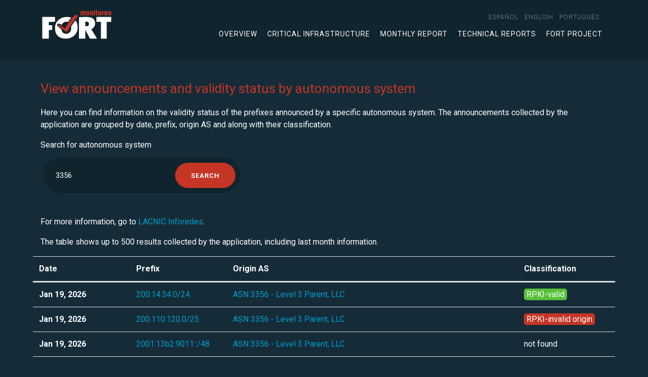

--- FILE ---
content_type: text/html;charset=UTF-8
request_url: https://monitor.fortproject.net/en/per_asn?asn=3356
body_size: 8000
content:

<!doctype html>
<html lang="en" xmlns="http://www.w3.org/1999/xhtml">
<head>
	<meta charset="utf-8">
	<meta name="viewport" content="width=device-width, initial-scale=1, shrink-to-fit=no">
	
		<title>FORT Monitor | Announcements and validity status by autonomous system</title>
		<meta name="description" content="Here you can find information on the RPKI validity status of the prefixes announced by a specific autonomous system."/>
		<meta http-equiv="Content-Language" content="en"/>
		<link rel="alternate" hreflang="es" href="https://monitor.fortproject.net/es/per_asn?asn=3356"/><link rel="alternate" hreflang="en" href="https://monitor.fortproject.net/en/per_asn?asn=3356"/><link rel="alternate" hreflang="pt" href="https://monitor.fortproject.net/pt/per_asn?asn=3356"/><link rel="alternate" hreflang="x-default" href="https://monitor.fortproject.net/en/per_asn?asn=3356"/>
		<link rel="canonical" href="https://monitor.fortproject.net/es/per_asn?asn=3356"/>
		<meta property="og:title" content="FORT Monitor | Announcements and validity status by autonomous system"/>
		<meta property="og:type" content="website"/>
		<meta property="og:url" content="https://monitor.fortproject.net/es/per_asn?asn=3356"/>
		<meta property="og:image" content="https://monitor.fortproject.net/assets/icons/logo_monitoreo_fort_og.png"/>
		<meta property="og:description" content="Here you can find information on the RPKI validity status of the prefixes announced by a specific autonomous system."/>
		<meta name="twitter:card" content="summary">
		<meta property="twitter:image" content="https://monitor.fortproject.net/assets/icons/logo_monitoreo_fort_og.png"/>
		<meta property="twitter:title" content="FORT Monitor | Announcements and validity status by autonomous system"/>
		<meta property="twitter:description" content="Here you can find information on the RPKI validity status of the prefixes announced by a specific autonomous system."/>
	

	<!-- Global site tag (gtag.js) - Google Analytics -->
	<script async src="https://www.googletagmanager.com/gtag/js?id=UA-45706024-23"></script>
	<script>
/*<![CDATA[*/

        window.dataLayer = window.dataLayer || [];

        function gtag() {
            dataLayer.push(arguments);
        }

        gtag('js', new Date());

        gtag('config', 'UA-45706024-23');
	
/*]]>*/
</script>

	<!-- Bootstrap CSS -->
	<link rel="stylesheet" href="https://maxcdn.bootstrapcdn.com/bootstrap/4.0.0/css/bootstrap.min.css">

	<!-- APP Styles -->
	
		<link rel="stylesheet" href="../wicket/resource/net.lacnic.fort.monitor.FortTemplate/assets/css/app-ver-8D71F9601EDAB98762FD658DFC8F53A0.css">
	
	
		<link rel="stylesheet" href="../wicket/resource/net.lacnic.fort.monitor.FortTemplate/assets/css/monitor-ver-82F28C545DBEAA1D3CC1C478A1D894DE.css">
	
</head>


<body>
<div id="header">
	<!-- Header -->
	<header class="site-header">
		<div class="container">
			<div class="row align-items-center">
				<div class="col">
					<div class="logo">
							<a title="" class="d-flex" href="./overview">
								<img src="../assets/icons/logo_monitoreo_fort.svg" class="d-none d-md-block" alt="FORT Monitor" title="FORT Monitor">
								<img src="../assets/icons/logo_monitoreo_fort.svg" class="d-sm-block d-md-none" alt="FORT Monitor" title="FORT Monitor">
							</a>
					</div>
				</div>
				<div class="col-auto">
					<div class="menu-open">
						<span></span>
						<span></span>
						<span></span>
					</div>
					<div class="navigation">
						<nav class="site-nav small-nav d-flex justify-content-md-end">
							<ul>
								<li>
									<div class="nav-item">
										<a href="../wicket/bookmarkable/net.lacnic.fort.monitor.pages.PerASFilterPage?0-1.-headerPanel-locale_item-0-locale_link&amp;asn=3356"><span>español</span></a>
									</div>
								</li><li>
									<div class="nav-item">
										<a href="../wicket/bookmarkable/net.lacnic.fort.monitor.pages.PerASFilterPage?0-1.-headerPanel-locale_item-1-locale_link&amp;asn=3356"><span>English</span></a>
									</div>
								</li><li>
									<div class="nav-item">
										<a href="../wicket/bookmarkable/net.lacnic.fort.monitor.pages.PerASFilterPage?0-1.-headerPanel-locale_item-2-locale_link&amp;asn=3356"><span>português</span></a>
									</div>
								</li>
							</ul>
						</nav>

						<nav class="site-nav">
							<ul>
								<!--<li class="nav-item dropdown">-->
									<!--<a href="#" id="overviewMenuLink" role="button" data-toggle="dropdown" aria-haspopup="true" aria-expanded="false" class="nav-link dropdown-toggle">-->
										<!--<wicket:message key="template.overview.link"/>-->
									<!--</a>-->
									<!--<div class="dropdown-menu" aria-labelledby="navbarDropdownMenuLink">-->
										<!--<ul>-->
											<!--<li>-->
												<!--<a class="dropdown-item" wicket:id="completeness">-->
													<!--<wicket:message key="template.completeness.link"/>-->
												<!--</a>-->
											<!--</li>-->
											<!--<li>-->
												<!--<a class="dropdown-item" wicket:id="rpki_validity">-->
													<!--<wicket:message key="template.rpki_validity.link"/>-->
												<!--</a>-->
											<!--</li>-->
											<!--<li>-->
												<!--<a class="dropdown-item" wicket:id="hijacks">-->
													<!--<wicket:message key="template.hijacks.link"/>-->
												<!--</a>-->
											<!--</li>-->
										<!--</ul>-->
									<!--</div>-->
								<!--</li>-->

								<li>
									<a class="item-menu" href="./overview">
										Overview
									</a>
								</li>
								<li>
									<a class="item-menu" href="./critical_infrastructure#critical_infra">
										Critical infrastructure
									</a>
								</li>
								<li>
									<a class="item-menu" href="./monthly_report#monthly_report">
										Monthly Report
									</a>
								</li>
								<li>
									<a class="item-menu" href="./overview#technical">
										Technical Reports
									</a>
								</li>
								<li>
									<a target="_blank" href="https://fortproject.net/en/home">
										FORT Project
									</a>
								</li>
							</ul>
						</nav>
					</div>
				</div>
			</div>
		</div>

	</header>
</div>

	<div class="container">
			
	</div>
	
	<section>
		<div class="container">
			<h2>View announcements and validity status by autonomous system</h2>
			<p>Here you can find information on the validity status of the prefixes announced by a specific autonomous system. The announcements collected by the application are grouped by date, prefix, origin AS and along with their classification.</p>
		</div>

		
			<div class="container">
				<form id="id1" method="post" action="../wicket/bookmarkable/net.lacnic.fort.monitor.pages.PerASFilterPage?0-1.-form&amp;asn=3356">
					<label id="id2-w-lbl" for="id2" class="required">
						Search for autonomous system
					</label>
					<div class="panel-form">
						<div class="panel-form-box small-panel">
							<input type="text" size="20" class="form-control" value="3356" name="filter" id="id2" placeholder="28000"/>
							<input type="submit" value="Search" class="btn"/>
						</div>
					</div>

				</form>
			</div>
		
	</section>
	

	

	<section class="site-section-small">
		<div class="container">
			
				<p>
					For more information, go to 
					<a target="_blank" href="https://inforedes.labs.lacnic.net/AS3356">LACNIC Inforedes</a>.
				</p>
			

			
				<p>
					The table shows up to 500 results collected by the application, including
					last month information.
				</p>
				<table class="table">
					<thead>
					<tr class="row">
						<th class="col-md-2" scope="col">
							Date
						</th>
						<th class="col-md-2" scope="col">
							Prefix
						</th>
						<th class="col-md-6" scope="col">
							Origin AS
						</th>
						<th class="col-md-2" scope="col">
							Classification
						</th>
					</tr>
					</thead>
					<tr class="row">
						<th class="col-md-2" scope="row">Jan 19, 2026</th>
						<td class="col-md-2"><a target="_blank" href="./per_prefix?prefix=200.14.34.0/24">200.14.34.0/24</a></td>
						<td class="col-md-6"><a target="_blank" href="./per_asn?asn=3356">ASN 3356 - Level 3 Parent, LLC</a></td>
						<td class="col-md-2">
							
	<span class="rpki_valid">RPKI-valid</span>

						</td>
					</tr><tr class="row">
						<th class="col-md-2" scope="row">Jan 19, 2026</th>
						<td class="col-md-2"><a target="_blank" href="./per_prefix?prefix=200.110.120.0/25">200.110.120.0/25</a></td>
						<td class="col-md-6"><a target="_blank" href="./per_asn?asn=3356">ASN 3356 - Level 3 Parent, LLC</a></td>
						<td class="col-md-2">
							
	<span class="rpki_invalid_origin">RPKI-invalid origin</span>

						</td>
					</tr><tr class="row">
						<th class="col-md-2" scope="row">Jan 19, 2026</th>
						<td class="col-md-2"><a target="_blank" href="./per_prefix?prefix=2001:13b2:9011::/48">2001:13b2:9011::/48</a></td>
						<td class="col-md-6"><a target="_blank" href="./per_asn?asn=3356">ASN 3356 - Level 3 Parent, LLC</a></td>
						<td class="col-md-2">
							
	<span>not found</span>

						</td>
					</tr><tr class="row">
						<th class="col-md-2" scope="row">Jan 19, 2026</th>
						<td class="col-md-2"><a target="_blank" href="./per_prefix?prefix=2001:13b2:9101::/48">2001:13b2:9101::/48</a></td>
						<td class="col-md-6"><a target="_blank" href="./per_asn?asn=3356">ASN 3356 - Level 3 Parent, LLC</a></td>
						<td class="col-md-2">
							
	<span>not found</span>

						</td>
					</tr><tr class="row">
						<th class="col-md-2" scope="row">Jan 19, 2026</th>
						<td class="col-md-2"><a target="_blank" href="./per_prefix?prefix=2001:13b2::/31">2001:13b2::/31</a></td>
						<td class="col-md-6"><a target="_blank" href="./per_asn?asn=3356">ASN 3356 - Level 3 Parent, LLC</a></td>
						<td class="col-md-2">
							
	<span>not found</span>

						</td>
					</tr><tr class="row">
						<th class="col-md-2" scope="row">Jan 19, 2026</th>
						<td class="col-md-2"><a target="_blank" href="./per_prefix?prefix=2001:13b2:be00::/48">2001:13b2:be00::/48</a></td>
						<td class="col-md-6"><a target="_blank" href="./per_asn?asn=3356">ASN 3356 - Level 3 Parent, LLC</a></td>
						<td class="col-md-2">
							
	<span>not found</span>

						</td>
					</tr><tr class="row">
						<th class="col-md-2" scope="row">Jan 19, 2026</th>
						<td class="col-md-2"><a target="_blank" href="./per_prefix?prefix=2001:13b2:be01::/48">2001:13b2:be01::/48</a></td>
						<td class="col-md-6"><a target="_blank" href="./per_asn?asn=3356">ASN 3356 - Level 3 Parent, LLC</a></td>
						<td class="col-md-2">
							
	<span>not found</span>

						</td>
					</tr><tr class="row">
						<th class="col-md-2" scope="row">Jan 19, 2026</th>
						<td class="col-md-2"><a target="_blank" href="./per_prefix?prefix=190.217.20.0/24">190.217.20.0/24</a></td>
						<td class="col-md-6"><a target="_blank" href="./per_asn?asn=3356">ASN 3356 - Level 3 Parent, LLC</a></td>
						<td class="col-md-2">
							
	<span>not found</span>

						</td>
					</tr><tr class="row">
						<th class="col-md-2" scope="row">Jan 19, 2026</th>
						<td class="col-md-2"><a target="_blank" href="./per_prefix?prefix=2001:13b0:b900::/48">2001:13b0:b900::/48</a></td>
						<td class="col-md-6"><a target="_blank" href="./per_asn?asn=3356">ASN 3356 - Level 3 Parent, LLC</a></td>
						<td class="col-md-2">
							
	<span>not found</span>

						</td>
					</tr><tr class="row">
						<th class="col-md-2" scope="row">Jan 19, 2026</th>
						<td class="col-md-2"><a target="_blank" href="./per_prefix?prefix=2001:13b2:ba10::/48">2001:13b2:ba10::/48</a></td>
						<td class="col-md-6"><a target="_blank" href="./per_asn?asn=3356">ASN 3356 - Level 3 Parent, LLC</a></td>
						<td class="col-md-2">
							
	<span>not found</span>

						</td>
					</tr><tr class="row">
						<th class="col-md-2" scope="row">Jan 19, 2026</th>
						<td class="col-md-2"><a target="_blank" href="./per_prefix?prefix=2001:13b2:bc10::/48">2001:13b2:bc10::/48</a></td>
						<td class="col-md-6"><a target="_blank" href="./per_asn?asn=3356">ASN 3356 - Level 3 Parent, LLC</a></td>
						<td class="col-md-2">
							
	<span>not found</span>

						</td>
					</tr><tr class="row">
						<th class="col-md-2" scope="row">Jan 19, 2026</th>
						<td class="col-md-2"><a target="_blank" href="./per_prefix?prefix=2001:13b2:bc0b::/48">2001:13b2:bc0b::/48</a></td>
						<td class="col-md-6"><a target="_blank" href="./per_asn?asn=3356">ASN 3356 - Level 3 Parent, LLC</a></td>
						<td class="col-md-2">
							
	<span>not found</span>

						</td>
					</tr><tr class="row">
						<th class="col-md-2" scope="row">Jan 19, 2026</th>
						<td class="col-md-2"><a target="_blank" href="./per_prefix?prefix=200.41.8.0/24">200.41.8.0/24</a></td>
						<td class="col-md-6"><a target="_blank" href="./per_asn?asn=3356">ASN 3356 - Level 3 Parent, LLC</a></td>
						<td class="col-md-2">
							
	<span class="rpki_valid">RPKI-valid</span>

						</td>
					</tr><tr class="row">
						<th class="col-md-2" scope="row">Jan 19, 2026</th>
						<td class="col-md-2"><a target="_blank" href="./per_prefix?prefix=200.196.71.0/24">200.196.71.0/24</a></td>
						<td class="col-md-6"><a target="_blank" href="./per_asn?asn=3356">ASN 3356 - Level 3 Parent, LLC</a></td>
						<td class="col-md-2">
							
	<span>not found</span>

						</td>
					</tr><tr class="row">
						<th class="col-md-2" scope="row">Jan 19, 2026</th>
						<td class="col-md-2"><a target="_blank" href="./per_prefix?prefix=2001:13b2:b000::/48">2001:13b2:b000::/48</a></td>
						<td class="col-md-6"><a target="_blank" href="./per_asn?asn=3356">ASN 3356 - Level 3 Parent, LLC</a></td>
						<td class="col-md-2">
							
	<span>not found</span>

						</td>
					</tr><tr class="row">
						<th class="col-md-2" scope="row">Jan 19, 2026</th>
						<td class="col-md-2"><a target="_blank" href="./per_prefix?prefix=2001:13b2:bc12::/48">2001:13b2:bc12::/48</a></td>
						<td class="col-md-6"><a target="_blank" href="./per_asn?asn=3356">ASN 3356 - Level 3 Parent, LLC</a></td>
						<td class="col-md-2">
							
	<span>not found</span>

						</td>
					</tr><tr class="row">
						<th class="col-md-2" scope="row">Jan 19, 2026</th>
						<td class="col-md-2"><a target="_blank" href="./per_prefix?prefix=2806:281::/48">2806:281::/48</a></td>
						<td class="col-md-6"><a target="_blank" href="./per_asn?asn=3356">ASN 3356 - Level 3 Parent, LLC</a></td>
						<td class="col-md-2">
							
	<span>not found</span>

						</td>
					</tr><tr class="row">
						<th class="col-md-2" scope="row">Jan 19, 2026</th>
						<td class="col-md-2"><a target="_blank" href="./per_prefix?prefix=2001:13b2:8044::/48">2001:13b2:8044::/48</a></td>
						<td class="col-md-6"><a target="_blank" href="./per_asn?asn=3356">ASN 3356 - Level 3 Parent, LLC</a></td>
						<td class="col-md-2">
							
	<span>not found</span>

						</td>
					</tr><tr class="row">
						<th class="col-md-2" scope="row">Jan 19, 2026</th>
						<td class="col-md-2"><a target="_blank" href="./per_prefix?prefix=177.74.206.0/24">177.74.206.0/24</a></td>
						<td class="col-md-6"><a target="_blank" href="./per_asn?asn=3356">ASN 3356 - Level 3 Parent, LLC</a></td>
						<td class="col-md-2">
							
	<span>IRR-invalid</span>

						</td>
					</tr><tr class="row">
						<th class="col-md-2" scope="row">Jan 19, 2026</th>
						<td class="col-md-2"><a target="_blank" href="./per_prefix?prefix=189.125.123.0/24">189.125.123.0/24</a></td>
						<td class="col-md-6"><a target="_blank" href="./per_asn?asn=3356">ASN 3356 - Level 3 Parent, LLC</a></td>
						<td class="col-md-2">
							
	<span>not found</span>

						</td>
					</tr><tr class="row">
						<th class="col-md-2" scope="row">Jan 19, 2026</th>
						<td class="col-md-2"><a target="_blank" href="./per_prefix?prefix=2001:13b2:bc1b::/48">2001:13b2:bc1b::/48</a></td>
						<td class="col-md-6"><a target="_blank" href="./per_asn?asn=3356">ASN 3356 - Level 3 Parent, LLC</a></td>
						<td class="col-md-2">
							
	<span>not found</span>

						</td>
					</tr><tr class="row">
						<th class="col-md-2" scope="row">Jan 19, 2026</th>
						<td class="col-md-2"><a target="_blank" href="./per_prefix?prefix=2001:13b2:9009::/48">2001:13b2:9009::/48</a></td>
						<td class="col-md-6"><a target="_blank" href="./per_asn?asn=3356">ASN 3356 - Level 3 Parent, LLC</a></td>
						<td class="col-md-2">
							
	<span>not found</span>

						</td>
					</tr><tr class="row">
						<th class="col-md-2" scope="row">Jan 19, 2026</th>
						<td class="col-md-2"><a target="_blank" href="./per_prefix?prefix=201.234.173.0/24">201.234.173.0/24</a></td>
						<td class="col-md-6"><a target="_blank" href="./per_asn?asn=3356">ASN 3356 - Level 3 Parent, LLC</a></td>
						<td class="col-md-2">
							
	<span>not found</span>

						</td>
					</tr><tr class="row">
						<th class="col-md-2" scope="row">Jan 19, 2026</th>
						<td class="col-md-2"><a target="_blank" href="./per_prefix?prefix=189.125.132.0/24">189.125.132.0/24</a></td>
						<td class="col-md-6"><a target="_blank" href="./per_asn?asn=3356">ASN 3356 - Level 3 Parent, LLC</a></td>
						<td class="col-md-2">
							
	<span>not found</span>

						</td>
					</tr><tr class="row">
						<th class="col-md-2" scope="row">Jan 19, 2026</th>
						<td class="col-md-2"><a target="_blank" href="./per_prefix?prefix=2001:13b2:8001::/48">2001:13b2:8001::/48</a></td>
						<td class="col-md-6"><a target="_blank" href="./per_asn?asn=3356">ASN 3356 - Level 3 Parent, LLC</a></td>
						<td class="col-md-2">
							
	<span>not found</span>

						</td>
					</tr><tr class="row">
						<th class="col-md-2" scope="row">Jan 19, 2026</th>
						<td class="col-md-2"><a target="_blank" href="./per_prefix?prefix=2001:13b2:8011::/48">2001:13b2:8011::/48</a></td>
						<td class="col-md-6"><a target="_blank" href="./per_asn?asn=3356">ASN 3356 - Level 3 Parent, LLC</a></td>
						<td class="col-md-2">
							
	<span>not found</span>

						</td>
					</tr><tr class="row">
						<th class="col-md-2" scope="row">Jan 19, 2026</th>
						<td class="col-md-2"><a target="_blank" href="./per_prefix?prefix=2001:13b2:bc00::/48">2001:13b2:bc00::/48</a></td>
						<td class="col-md-6"><a target="_blank" href="./per_asn?asn=3356">ASN 3356 - Level 3 Parent, LLC</a></td>
						<td class="col-md-2">
							
	<span>not found</span>

						</td>
					</tr><tr class="row">
						<th class="col-md-2" scope="row">Jan 19, 2026</th>
						<td class="col-md-2"><a target="_blank" href="./per_prefix?prefix=2001:13b2:bc01::/48">2001:13b2:bc01::/48</a></td>
						<td class="col-md-6"><a target="_blank" href="./per_asn?asn=3356">ASN 3356 - Level 3 Parent, LLC</a></td>
						<td class="col-md-2">
							
	<span>not found</span>

						</td>
					</tr><tr class="row">
						<th class="col-md-2" scope="row">Jan 19, 2026</th>
						<td class="col-md-2"><a target="_blank" href="./per_prefix?prefix=2001:13b2:bc09::/48">2001:13b2:bc09::/48</a></td>
						<td class="col-md-6"><a target="_blank" href="./per_asn?asn=3356">ASN 3356 - Level 3 Parent, LLC</a></td>
						<td class="col-md-2">
							
	<span>not found</span>

						</td>
					</tr><tr class="row">
						<th class="col-md-2" scope="row">Jan 19, 2026</th>
						<td class="col-md-2"><a target="_blank" href="./per_prefix?prefix=2001:13b2:bc0a::/48">2001:13b2:bc0a::/48</a></td>
						<td class="col-md-6"><a target="_blank" href="./per_asn?asn=3356">ASN 3356 - Level 3 Parent, LLC</a></td>
						<td class="col-md-2">
							
	<span>not found</span>

						</td>
					</tr><tr class="row">
						<th class="col-md-2" scope="row">Jan 19, 2026</th>
						<td class="col-md-2"><a target="_blank" href="./per_prefix?prefix=200.32.116.0/24">200.32.116.0/24</a></td>
						<td class="col-md-6"><a target="_blank" href="./per_asn?asn=3356">ASN 3356 - Level 3 Parent, LLC</a></td>
						<td class="col-md-2">
							
	<span>not found</span>

						</td>
					</tr><tr class="row">
						<th class="col-md-2" scope="row">Jan 19, 2026</th>
						<td class="col-md-2"><a target="_blank" href="./per_prefix?prefix=200.32.78.0/24">200.32.78.0/24</a></td>
						<td class="col-md-6"><a target="_blank" href="./per_asn?asn=3356">ASN 3356 - Level 3 Parent, LLC</a></td>
						<td class="col-md-2">
							
	<span>not found</span>

						</td>
					</tr><tr class="row">
						<th class="col-md-2" scope="row">Jan 19, 2026</th>
						<td class="col-md-2"><a target="_blank" href="./per_prefix?prefix=2001:13b2:b001::/48">2001:13b2:b001::/48</a></td>
						<td class="col-md-6"><a target="_blank" href="./per_asn?asn=3356">ASN 3356 - Level 3 Parent, LLC</a></td>
						<td class="col-md-2">
							
	<span>not found</span>

						</td>
					</tr><tr class="row">
						<th class="col-md-2" scope="row">Jan 19, 2026</th>
						<td class="col-md-2"><a target="_blank" href="./per_prefix?prefix=2001:13b2:9002::/48">2001:13b2:9002::/48</a></td>
						<td class="col-md-6"><a target="_blank" href="./per_asn?asn=3356">ASN 3356 - Level 3 Parent, LLC</a></td>
						<td class="col-md-2">
							
	<span>not found</span>

						</td>
					</tr><tr class="row">
						<th class="col-md-2" scope="row">Jan 19, 2026</th>
						<td class="col-md-2"><a target="_blank" href="./per_prefix?prefix=2001:13b2:801c::/48">2001:13b2:801c::/48</a></td>
						<td class="col-md-6"><a target="_blank" href="./per_asn?asn=3356">ASN 3356 - Level 3 Parent, LLC</a></td>
						<td class="col-md-2">
							
	<span>not found</span>

						</td>
					</tr><tr class="row">
						<th class="col-md-2" scope="row">Jan 19, 2026</th>
						<td class="col-md-2"><a target="_blank" href="./per_prefix?prefix=2001:13b2:8018::/48">2001:13b2:8018::/48</a></td>
						<td class="col-md-6"><a target="_blank" href="./per_asn?asn=3356">ASN 3356 - Level 3 Parent, LLC</a></td>
						<td class="col-md-2">
							
	<span>not found</span>

						</td>
					</tr><tr class="row">
						<th class="col-md-2" scope="row">Jan 19, 2026</th>
						<td class="col-md-2"><a target="_blank" href="./per_prefix?prefix=170.238.239.0/24">170.238.239.0/24</a></td>
						<td class="col-md-6"><a target="_blank" href="./per_asn?asn=3356">ASN 3356 - Level 3 Parent, LLC</a></td>
						<td class="col-md-2">
							
	<span class="rpki_valid">RPKI-valid</span>

						</td>
					</tr><tr class="row">
						<th class="col-md-2" scope="row">Jan 19, 2026</th>
						<td class="col-md-2"><a target="_blank" href="./per_prefix?prefix=189.125.124.0/23">189.125.124.0/23</a></td>
						<td class="col-md-6"><a target="_blank" href="./per_asn?asn=3356">ASN 3356 - Level 3 Parent, LLC</a></td>
						<td class="col-md-2">
							
	<span>not found</span>

						</td>
					</tr><tr class="row">
						<th class="col-md-2" scope="row">Jan 19, 2026</th>
						<td class="col-md-2"><a target="_blank" href="./per_prefix?prefix=2001:13b2:bc1d::/48">2001:13b2:bc1d::/48</a></td>
						<td class="col-md-6"><a target="_blank" href="./per_asn?asn=3356">ASN 3356 - Level 3 Parent, LLC</a></td>
						<td class="col-md-2">
							
	<span>not found</span>

						</td>
					</tr><tr class="row">
						<th class="col-md-2" scope="row">Jan 19, 2026</th>
						<td class="col-md-2"><a target="_blank" href="./per_prefix?prefix=168.205.4.0/22">168.205.4.0/22</a></td>
						<td class="col-md-6"><a target="_blank" href="./per_asn?asn=3356">ASN 3356 - Level 3 Parent, LLC</a></td>
						<td class="col-md-2">
							
	<span>IRR-invalid</span>

						</td>
					</tr><tr class="row">
						<th class="col-md-2" scope="row">Jan 19, 2026</th>
						<td class="col-md-2"><a target="_blank" href="./per_prefix?prefix=2001:13b2:800b::/48">2001:13b2:800b::/48</a></td>
						<td class="col-md-6"><a target="_blank" href="./per_asn?asn=3356">ASN 3356 - Level 3 Parent, LLC</a></td>
						<td class="col-md-2">
							
	<span>not found</span>

						</td>
					</tr><tr class="row">
						<th class="col-md-2" scope="row">Jan 19, 2026</th>
						<td class="col-md-2"><a target="_blank" href="./per_prefix?prefix=2001:13b2:8006::/48">2001:13b2:8006::/48</a></td>
						<td class="col-md-6"><a target="_blank" href="./per_asn?asn=3356">ASN 3356 - Level 3 Parent, LLC</a></td>
						<td class="col-md-2">
							
	<span>not found</span>

						</td>
					</tr><tr class="row">
						<th class="col-md-2" scope="row">Jan 19, 2026</th>
						<td class="col-md-2"><a target="_blank" href="./per_prefix?prefix=200.1.6.0/25">200.1.6.0/25</a></td>
						<td class="col-md-6"><a target="_blank" href="./per_asn?asn=3356">ASN 3356 - Level 3 Parent, LLC</a></td>
						<td class="col-md-2">
							
	<span class="rpki_invalid_origin">RPKI-invalid origin</span>

						</td>
					</tr><tr class="row">
						<th class="col-md-2" scope="row">Jan 19, 2026</th>
						<td class="col-md-2"><a target="_blank" href="./per_prefix?prefix=170.238.237.0/24">170.238.237.0/24</a></td>
						<td class="col-md-6"><a target="_blank" href="./per_asn?asn=3356">ASN 3356 - Level 3 Parent, LLC</a></td>
						<td class="col-md-2">
							
	<span class="rpki_valid">RPKI-valid</span>

						</td>
					</tr><tr class="row">
						<th class="col-md-2" scope="row">Jan 19, 2026</th>
						<td class="col-md-2"><a target="_blank" href="./per_prefix?prefix=2001:13b2:bc1a::/48">2001:13b2:bc1a::/48</a></td>
						<td class="col-md-6"><a target="_blank" href="./per_asn?asn=3356">ASN 3356 - Level 3 Parent, LLC</a></td>
						<td class="col-md-2">
							
	<span>not found</span>

						</td>
					</tr><tr class="row">
						<th class="col-md-2" scope="row">Jan 19, 2026</th>
						<td class="col-md-2"><a target="_blank" href="./per_prefix?prefix=2001:13b2:8055::/48">2001:13b2:8055::/48</a></td>
						<td class="col-md-6"><a target="_blank" href="./per_asn?asn=3356">ASN 3356 - Level 3 Parent, LLC</a></td>
						<td class="col-md-2">
							
	<span>not found</span>

						</td>
					</tr><tr class="row">
						<th class="col-md-2" scope="row">Jan 19, 2026</th>
						<td class="col-md-2"><a target="_blank" href="./per_prefix?prefix=168.205.6.0/24">168.205.6.0/24</a></td>
						<td class="col-md-6"><a target="_blank" href="./per_asn?asn=3356">ASN 3356 - Level 3 Parent, LLC</a></td>
						<td class="col-md-2">
							
	<span>IRR-invalid</span>

						</td>
					</tr><tr class="row">
						<th class="col-md-2" scope="row">Jan 19, 2026</th>
						<td class="col-md-2"><a target="_blank" href="./per_prefix?prefix=2001:13b2:be06::/48">2001:13b2:be06::/48</a></td>
						<td class="col-md-6"><a target="_blank" href="./per_asn?asn=3356">ASN 3356 - Level 3 Parent, LLC</a></td>
						<td class="col-md-2">
							
	<span>not found</span>

						</td>
					</tr><tr class="row">
						<th class="col-md-2" scope="row">Jan 19, 2026</th>
						<td class="col-md-2"><a target="_blank" href="./per_prefix?prefix=2001:13b3:1::/48">2001:13b3:1::/48</a></td>
						<td class="col-md-6"><a target="_blank" href="./per_asn?asn=3356">ASN 3356 - Level 3 Parent, LLC</a></td>
						<td class="col-md-2">
							
	<span>not found</span>

						</td>
					</tr><tr class="row">
						<th class="col-md-2" scope="row">Jan 19, 2026</th>
						<td class="col-md-2"><a target="_blank" href="./per_prefix?prefix=2001:13b3:9001::/48">2001:13b3:9001::/48</a></td>
						<td class="col-md-6"><a target="_blank" href="./per_asn?asn=3356">ASN 3356 - Level 3 Parent, LLC</a></td>
						<td class="col-md-2">
							
	<span>not found</span>

						</td>
					</tr><tr class="row">
						<th class="col-md-2" scope="row">Jan 19, 2026</th>
						<td class="col-md-2"><a target="_blank" href="./per_prefix?prefix=2001:13b2:be03::/48">2001:13b2:be03::/48</a></td>
						<td class="col-md-6"><a target="_blank" href="./per_asn?asn=3356">ASN 3356 - Level 3 Parent, LLC</a></td>
						<td class="col-md-2">
							
	<span>not found</span>

						</td>
					</tr><tr class="row">
						<th class="col-md-2" scope="row">Jan 19, 2026</th>
						<td class="col-md-2"><a target="_blank" href="./per_prefix?prefix=2001:13b4:8002::/48">2001:13b4:8002::/48</a></td>
						<td class="col-md-6"><a target="_blank" href="./per_asn?asn=3356">ASN 3356 - Level 3 Parent, LLC</a></td>
						<td class="col-md-2">
							
	<span>not found</span>

						</td>
					</tr><tr class="row">
						<th class="col-md-2" scope="row">Jan 19, 2026</th>
						<td class="col-md-2"><a target="_blank" href="./per_prefix?prefix=2806:281:8004::/48">2806:281:8004::/48</a></td>
						<td class="col-md-6"><a target="_blank" href="./per_asn?asn=3356">ASN 3356 - Level 3 Parent, LLC</a></td>
						<td class="col-md-2">
							
	<span>not found</span>

						</td>
					</tr><tr class="row">
						<th class="col-md-2" scope="row">Jan 19, 2026</th>
						<td class="col-md-2"><a target="_blank" href="./per_prefix?prefix=2001:13b2:ba01::/48">2001:13b2:ba01::/48</a></td>
						<td class="col-md-6"><a target="_blank" href="./per_asn?asn=3356">ASN 3356 - Level 3 Parent, LLC</a></td>
						<td class="col-md-2">
							
	<span>not found</span>

						</td>
					</tr><tr class="row">
						<th class="col-md-2" scope="row">Jan 19, 2026</th>
						<td class="col-md-2"><a target="_blank" href="./per_prefix?prefix=2806:281::/32">2806:281::/32</a></td>
						<td class="col-md-6"><a target="_blank" href="./per_asn?asn=3356">ASN 3356 - Level 3 Parent, LLC</a></td>
						<td class="col-md-2">
							
	<span>not found</span>

						</td>
					</tr><tr class="row">
						<th class="col-md-2" scope="row">Jan 19, 2026</th>
						<td class="col-md-2"><a target="_blank" href="./per_prefix?prefix=170.238.236.0/24">170.238.236.0/24</a></td>
						<td class="col-md-6"><a target="_blank" href="./per_asn?asn=3356">ASN 3356 - Level 3 Parent, LLC</a></td>
						<td class="col-md-2">
							
	<span class="rpki_valid">RPKI-valid</span>

						</td>
					</tr><tr class="row">
						<th class="col-md-2" scope="row">Jan 19, 2026</th>
						<td class="col-md-2"><a target="_blank" href="./per_prefix?prefix=2001:13b2:8019::/48">2001:13b2:8019::/48</a></td>
						<td class="col-md-6"><a target="_blank" href="./per_asn?asn=3356">ASN 3356 - Level 3 Parent, LLC</a></td>
						<td class="col-md-2">
							
	<span>not found</span>

						</td>
					</tr><tr class="row">
						<th class="col-md-2" scope="row">Jan 19, 2026</th>
						<td class="col-md-2"><a target="_blank" href="./per_prefix?prefix=2001:13b2:bc15::/48">2001:13b2:bc15::/48</a></td>
						<td class="col-md-6"><a target="_blank" href="./per_asn?asn=3356">ASN 3356 - Level 3 Parent, LLC</a></td>
						<td class="col-md-2">
							
	<span>not found</span>

						</td>
					</tr><tr class="row">
						<th class="col-md-2" scope="row">Jan 19, 2026</th>
						<td class="col-md-2"><a target="_blank" href="./per_prefix?prefix=2001:13b2:bc13::/48">2001:13b2:bc13::/48</a></td>
						<td class="col-md-6"><a target="_blank" href="./per_asn?asn=3356">ASN 3356 - Level 3 Parent, LLC</a></td>
						<td class="col-md-2">
							
	<span>not found</span>

						</td>
					</tr><tr class="row">
						<th class="col-md-2" scope="row">Jan 19, 2026</th>
						<td class="col-md-2"><a target="_blank" href="./per_prefix?prefix=2001:13b2:bc19::/48">2001:13b2:bc19::/48</a></td>
						<td class="col-md-6"><a target="_blank" href="./per_asn?asn=3356">ASN 3356 - Level 3 Parent, LLC</a></td>
						<td class="col-md-2">
							
	<span>not found</span>

						</td>
					</tr><tr class="row">
						<th class="col-md-2" scope="row">Jan 19, 2026</th>
						<td class="col-md-2"><a target="_blank" href="./per_prefix?prefix=189.125.129.0/24">189.125.129.0/24</a></td>
						<td class="col-md-6"><a target="_blank" href="./per_asn?asn=3356">ASN 3356 - Level 3 Parent, LLC</a></td>
						<td class="col-md-2">
							
	<span>not found</span>

						</td>
					</tr><tr class="row">
						<th class="col-md-2" scope="row">Jan 19, 2026</th>
						<td class="col-md-2"><a target="_blank" href="./per_prefix?prefix=2001:13b2:800c::/48">2001:13b2:800c::/48</a></td>
						<td class="col-md-6"><a target="_blank" href="./per_asn?asn=3356">ASN 3356 - Level 3 Parent, LLC</a></td>
						<td class="col-md-2">
							
	<span>not found</span>

						</td>
					</tr><tr class="row">
						<th class="col-md-2" scope="row">Jan 19, 2026</th>
						<td class="col-md-2"><a target="_blank" href="./per_prefix?prefix=201.234.44.0/24">201.234.44.0/24</a></td>
						<td class="col-md-6"><a target="_blank" href="./per_asn?asn=3356">ASN 3356 - Level 3 Parent, LLC</a></td>
						<td class="col-md-2">
							
	<span>not found</span>

						</td>
					</tr><tr class="row">
						<th class="col-md-2" scope="row">Jan 19, 2026</th>
						<td class="col-md-2"><a target="_blank" href="./per_prefix?prefix=2001:13b4::/32">2001:13b4::/32</a></td>
						<td class="col-md-6"><a target="_blank" href="./per_asn?asn=3356">ASN 3356 - Level 3 Parent, LLC</a></td>
						<td class="col-md-2">
							
	<span>not found</span>

						</td>
					</tr><tr class="row">
						<th class="col-md-2" scope="row">Jan 19, 2026</th>
						<td class="col-md-2"><a target="_blank" href="./per_prefix?prefix=2001:13b2:bc17::/48">2001:13b2:bc17::/48</a></td>
						<td class="col-md-6"><a target="_blank" href="./per_asn?asn=3356">ASN 3356 - Level 3 Parent, LLC</a></td>
						<td class="col-md-2">
							
	<span>not found</span>

						</td>
					</tr><tr class="row">
						<th class="col-md-2" scope="row">Jan 19, 2026</th>
						<td class="col-md-2"><a target="_blank" href="./per_prefix?prefix=200.55.19.0/24">200.55.19.0/24</a></td>
						<td class="col-md-6"><a target="_blank" href="./per_asn?asn=3356">ASN 3356 - Level 3 Parent, LLC</a></td>
						<td class="col-md-2">
							
	<span>IRR-invalid</span>

						</td>
					</tr><tr class="row">
						<th class="col-md-2" scope="row">Jan 19, 2026</th>
						<td class="col-md-2"><a target="_blank" href="./per_prefix?prefix=200.55.27.224/27">200.55.27.224/27</a></td>
						<td class="col-md-6"><a target="_blank" href="./per_asn?asn=3356">ASN 3356 - Level 3 Parent, LLC</a></td>
						<td class="col-md-2">
							
	<span>IRR-invalid</span>

						</td>
					</tr><tr class="row">
						<th class="col-md-2" scope="row">Jan 19, 2026</th>
						<td class="col-md-2"><a target="_blank" href="./per_prefix?prefix=189.125.130.0/23">189.125.130.0/23</a></td>
						<td class="col-md-6"><a target="_blank" href="./per_asn?asn=3356">ASN 3356 - Level 3 Parent, LLC</a></td>
						<td class="col-md-2">
							
	<span>not found</span>

						</td>
					</tr><tr class="row">
						<th class="col-md-2" scope="row">Jan 19, 2026</th>
						<td class="col-md-2"><a target="_blank" href="./per_prefix?prefix=200.41.92.0/24">200.41.92.0/24</a></td>
						<td class="col-md-6"><a target="_blank" href="./per_asn?asn=3356">ASN 3356 - Level 3 Parent, LLC</a></td>
						<td class="col-md-2">
							
	<span>not found</span>

						</td>
					</tr><tr class="row">
						<th class="col-md-2" scope="row">Jan 19, 2026</th>
						<td class="col-md-2"><a target="_blank" href="./per_prefix?prefix=2001:13b0:a031::/48">2001:13b0:a031::/48</a></td>
						<td class="col-md-6"><a target="_blank" href="./per_asn?asn=3356">ASN 3356 - Level 3 Parent, LLC</a></td>
						<td class="col-md-2">
							
	<span>not found</span>

						</td>
					</tr><tr class="row">
						<th class="col-md-2" scope="row">Jan 19, 2026</th>
						<td class="col-md-2"><a target="_blank" href="./per_prefix?prefix=2001:13b2:bc11::/48">2001:13b2:bc11::/48</a></td>
						<td class="col-md-6"><a target="_blank" href="./per_asn?asn=3356">ASN 3356 - Level 3 Parent, LLC</a></td>
						<td class="col-md-2">
							
	<span>not found</span>

						</td>
					</tr><tr class="row">
						<th class="col-md-2" scope="row">Jan 19, 2026</th>
						<td class="col-md-2"><a target="_blank" href="./per_prefix?prefix=2001:13b3:8002::/48">2001:13b3:8002::/48</a></td>
						<td class="col-md-6"><a target="_blank" href="./per_asn?asn=3356">ASN 3356 - Level 3 Parent, LLC</a></td>
						<td class="col-md-2">
							
	<span>not found</span>

						</td>
					</tr><tr class="row">
						<th class="col-md-2" scope="row">Jan 19, 2026</th>
						<td class="col-md-2"><a target="_blank" href="./per_prefix?prefix=2001:13b4:4006::/48">2001:13b4:4006::/48</a></td>
						<td class="col-md-6"><a target="_blank" href="./per_asn?asn=3356">ASN 3356 - Level 3 Parent, LLC</a></td>
						<td class="col-md-2">
							
	<span>not found</span>

						</td>
					</tr><tr class="row">
						<th class="col-md-2" scope="row">Jan 19, 2026</th>
						<td class="col-md-2"><a target="_blank" href="./per_prefix?prefix=2001:13b2:bc0e::/48">2001:13b2:bc0e::/48</a></td>
						<td class="col-md-6"><a target="_blank" href="./per_asn?asn=3356">ASN 3356 - Level 3 Parent, LLC</a></td>
						<td class="col-md-2">
							
	<span>not found</span>

						</td>
					</tr><tr class="row">
						<th class="col-md-2" scope="row">Jan 19, 2026</th>
						<td class="col-md-2"><a target="_blank" href="./per_prefix?prefix=2001:13b2:8002::/48">2001:13b2:8002::/48</a></td>
						<td class="col-md-6"><a target="_blank" href="./per_asn?asn=3356">ASN 3356 - Level 3 Parent, LLC</a></td>
						<td class="col-md-2">
							
	<span>not found</span>

						</td>
					</tr><tr class="row">
						<th class="col-md-2" scope="row">Jan 19, 2026</th>
						<td class="col-md-2"><a target="_blank" href="./per_prefix?prefix=2001:13b4:4007::/48">2001:13b4:4007::/48</a></td>
						<td class="col-md-6"><a target="_blank" href="./per_asn?asn=3356">ASN 3356 - Level 3 Parent, LLC</a></td>
						<td class="col-md-2">
							
	<span>not found</span>

						</td>
					</tr><tr class="row">
						<th class="col-md-2" scope="row">Jan 19, 2026</th>
						<td class="col-md-2"><a target="_blank" href="./per_prefix?prefix=2001:13b4:4008::/48">2001:13b4:4008::/48</a></td>
						<td class="col-md-6"><a target="_blank" href="./per_asn?asn=3356">ASN 3356 - Level 3 Parent, LLC</a></td>
						<td class="col-md-2">
							
	<span>not found</span>

						</td>
					</tr><tr class="row">
						<th class="col-md-2" scope="row">Jan 19, 2026</th>
						<td class="col-md-2"><a target="_blank" href="./per_prefix?prefix=2806:281:1::/48">2806:281:1::/48</a></td>
						<td class="col-md-6"><a target="_blank" href="./per_asn?asn=3356">ASN 3356 - Level 3 Parent, LLC</a></td>
						<td class="col-md-2">
							
	<span>not found</span>

						</td>
					</tr><tr class="row">
						<th class="col-md-2" scope="row">Jan 19, 2026</th>
						<td class="col-md-2"><a target="_blank" href="./per_prefix?prefix=2806:281:8005::/48">2806:281:8005::/48</a></td>
						<td class="col-md-6"><a target="_blank" href="./per_asn?asn=3356">ASN 3356 - Level 3 Parent, LLC</a></td>
						<td class="col-md-2">
							
	<span>not found</span>

						</td>
					</tr><tr class="row">
						<th class="col-md-2" scope="row">Jan 19, 2026</th>
						<td class="col-md-2"><a target="_blank" href="./per_prefix?prefix=2001:13b2:9003::/48">2001:13b2:9003::/48</a></td>
						<td class="col-md-6"><a target="_blank" href="./per_asn?asn=3356">ASN 3356 - Level 3 Parent, LLC</a></td>
						<td class="col-md-2">
							
	<span>not found</span>

						</td>
					</tr><tr class="row">
						<th class="col-md-2" scope="row">Jan 19, 2026</th>
						<td class="col-md-2"><a target="_blank" href="./per_prefix?prefix=189.125.128.0/24">189.125.128.0/24</a></td>
						<td class="col-md-6"><a target="_blank" href="./per_asn?asn=3356">ASN 3356 - Level 3 Parent, LLC</a></td>
						<td class="col-md-2">
							
	<span>not found</span>

						</td>
					</tr><tr class="row">
						<th class="col-md-2" scope="row">Jan 19, 2026</th>
						<td class="col-md-2"><a target="_blank" href="./per_prefix?prefix=200.55.40.0/24">200.55.40.0/24</a></td>
						<td class="col-md-6"><a target="_blank" href="./per_asn?asn=3356">ASN 3356 - Level 3 Parent, LLC</a></td>
						<td class="col-md-2">
							
	<span>IRR-invalid</span>

						</td>
					</tr><tr class="row">
						<th class="col-md-2" scope="row">Jan 19, 2026</th>
						<td class="col-md-2"><a target="_blank" href="./per_prefix?prefix=2001:13b2:b801::/48">2001:13b2:b801::/48</a></td>
						<td class="col-md-6"><a target="_blank" href="./per_asn?asn=3356">ASN 3356 - Level 3 Parent, LLC</a></td>
						<td class="col-md-2">
							
	<span>not found</span>

						</td>
					</tr><tr class="row">
						<th class="col-md-2" scope="row">Jan 19, 2026</th>
						<td class="col-md-2"><a target="_blank" href="./per_prefix?prefix=2001:13b2:8007::/48">2001:13b2:8007::/48</a></td>
						<td class="col-md-6"><a target="_blank" href="./per_asn?asn=3356">ASN 3356 - Level 3 Parent, LLC</a></td>
						<td class="col-md-2">
							
	<span>not found</span>

						</td>
					</tr><tr class="row">
						<th class="col-md-2" scope="row">Jan 19, 2026</th>
						<td class="col-md-2"><a target="_blank" href="./per_prefix?prefix=2001:13b2:be08::/48">2001:13b2:be08::/48</a></td>
						<td class="col-md-6"><a target="_blank" href="./per_asn?asn=3356">ASN 3356 - Level 3 Parent, LLC</a></td>
						<td class="col-md-2">
							
	<span>not found</span>

						</td>
					</tr><tr class="row">
						<th class="col-md-2" scope="row">Jan 19, 2026</th>
						<td class="col-md-2"><a target="_blank" href="./per_prefix?prefix=2001:13b2:bc0c::/48">2001:13b2:bc0c::/48</a></td>
						<td class="col-md-6"><a target="_blank" href="./per_asn?asn=3356">ASN 3356 - Level 3 Parent, LLC</a></td>
						<td class="col-md-2">
							
	<span>not found</span>

						</td>
					</tr><tr class="row">
						<th class="col-md-2" scope="row">Jan 19, 2026</th>
						<td class="col-md-2"><a target="_blank" href="./per_prefix?prefix=2001:13b2:9006::/48">2001:13b2:9006::/48</a></td>
						<td class="col-md-6"><a target="_blank" href="./per_asn?asn=3356">ASN 3356 - Level 3 Parent, LLC</a></td>
						<td class="col-md-2">
							
	<span>not found</span>

						</td>
					</tr><tr class="row">
						<th class="col-md-2" scope="row">Jan 19, 2026</th>
						<td class="col-md-2"><a target="_blank" href="./per_prefix?prefix=2001:13b2:9019::/48">2001:13b2:9019::/48</a></td>
						<td class="col-md-6"><a target="_blank" href="./per_asn?asn=3356">ASN 3356 - Level 3 Parent, LLC</a></td>
						<td class="col-md-2">
							
	<span>not found</span>

						</td>
					</tr><tr class="row">
						<th class="col-md-2" scope="row">Jan 19, 2026</th>
						<td class="col-md-2"><a target="_blank" href="./per_prefix?prefix=2001:13b2:bc1e::/48">2001:13b2:bc1e::/48</a></td>
						<td class="col-md-6"><a target="_blank" href="./per_asn?asn=3356">ASN 3356 - Level 3 Parent, LLC</a></td>
						<td class="col-md-2">
							
	<span>not found</span>

						</td>
					</tr><tr class="row">
						<th class="col-md-2" scope="row">Jan 19, 2026</th>
						<td class="col-md-2"><a target="_blank" href="./per_prefix?prefix=2806:281:8006::/48">2806:281:8006::/48</a></td>
						<td class="col-md-6"><a target="_blank" href="./per_asn?asn=3356">ASN 3356 - Level 3 Parent, LLC</a></td>
						<td class="col-md-2">
							
	<span>not found</span>

						</td>
					</tr><tr class="row">
						<th class="col-md-2" scope="row">Jan 19, 2026</th>
						<td class="col-md-2"><a target="_blank" href="./per_prefix?prefix=2001:13b2:8041::/48">2001:13b2:8041::/48</a></td>
						<td class="col-md-6"><a target="_blank" href="./per_asn?asn=3356">ASN 3356 - Level 3 Parent, LLC</a></td>
						<td class="col-md-2">
							
	<span>not found</span>

						</td>
					</tr><tr class="row">
						<th class="col-md-2" scope="row">Jan 19, 2026</th>
						<td class="col-md-2"><a target="_blank" href="./per_prefix?prefix=2001:13b2:bc16::/48">2001:13b2:bc16::/48</a></td>
						<td class="col-md-6"><a target="_blank" href="./per_asn?asn=3356">ASN 3356 - Level 3 Parent, LLC</a></td>
						<td class="col-md-2">
							
	<span>not found</span>

						</td>
					</tr><tr class="row">
						<th class="col-md-2" scope="row">Jan 19, 2026</th>
						<td class="col-md-2"><a target="_blank" href="./per_prefix?prefix=200.186.9.128/27">200.186.9.128/27</a></td>
						<td class="col-md-6"><a target="_blank" href="./per_asn?asn=3356">ASN 3356 - Level 3 Parent, LLC</a></td>
						<td class="col-md-2">
							
	<span>not found</span>

						</td>
					</tr><tr class="row">
						<th class="col-md-2" scope="row">Jan 19, 2026</th>
						<td class="col-md-2"><a target="_blank" href="./per_prefix?prefix=2001:13b2:bc14::/48">2001:13b2:bc14::/48</a></td>
						<td class="col-md-6"><a target="_blank" href="./per_asn?asn=3356">ASN 3356 - Level 3 Parent, LLC</a></td>
						<td class="col-md-2">
							
	<span>not found</span>

						</td>
					</tr><tr class="row">
						<th class="col-md-2" scope="row">Jan 19, 2026</th>
						<td class="col-md-2"><a target="_blank" href="./per_prefix?prefix=2001:13b2:800a::/48">2001:13b2:800a::/48</a></td>
						<td class="col-md-6"><a target="_blank" href="./per_asn?asn=3356">ASN 3356 - Level 3 Parent, LLC</a></td>
						<td class="col-md-2">
							
	<span>not found</span>

						</td>
					</tr><tr class="row">
						<th class="col-md-2" scope="row">Jan 19, 2026</th>
						<td class="col-md-2"><a target="_blank" href="./per_prefix?prefix=2001:13b2:8014::/48">2001:13b2:8014::/48</a></td>
						<td class="col-md-6"><a target="_blank" href="./per_asn?asn=3356">ASN 3356 - Level 3 Parent, LLC</a></td>
						<td class="col-md-2">
							
	<span>not found</span>

						</td>
					</tr><tr class="row">
						<th class="col-md-2" scope="row">Jan 19, 2026</th>
						<td class="col-md-2"><a target="_blank" href="./per_prefix?prefix=2001:13b2:be04::/48">2001:13b2:be04::/48</a></td>
						<td class="col-md-6"><a target="_blank" href="./per_asn?asn=3356">ASN 3356 - Level 3 Parent, LLC</a></td>
						<td class="col-md-2">
							
	<span>not found</span>

						</td>
					</tr><tr class="row">
						<th class="col-md-2" scope="row">Jan 19, 2026</th>
						<td class="col-md-2"><a target="_blank" href="./per_prefix?prefix=2001:13b2:be09::/48">2001:13b2:be09::/48</a></td>
						<td class="col-md-6"><a target="_blank" href="./per_asn?asn=3356">ASN 3356 - Level 3 Parent, LLC</a></td>
						<td class="col-md-2">
							
	<span>not found</span>

						</td>
					</tr><tr class="row">
						<th class="col-md-2" scope="row">Jan 19, 2026</th>
						<td class="col-md-2"><a target="_blank" href="./per_prefix?prefix=2001:13b2:bc0f::/48">2001:13b2:bc0f::/48</a></td>
						<td class="col-md-6"><a target="_blank" href="./per_asn?asn=3356">ASN 3356 - Level 3 Parent, LLC</a></td>
						<td class="col-md-2">
							
	<span>not found</span>

						</td>
					</tr><tr class="row">
						<th class="col-md-2" scope="row">Jan 19, 2026</th>
						<td class="col-md-2"><a target="_blank" href="./per_prefix?prefix=2001:13b2:9018::/48">2001:13b2:9018::/48</a></td>
						<td class="col-md-6"><a target="_blank" href="./per_asn?asn=3356">ASN 3356 - Level 3 Parent, LLC</a></td>
						<td class="col-md-2">
							
	<span>not found</span>

						</td>
					</tr><tr class="row">
						<th class="col-md-2" scope="row">Jan 19, 2026</th>
						<td class="col-md-2"><a target="_blank" href="./per_prefix?prefix=2001:13b4:5001::/48">2001:13b4:5001::/48</a></td>
						<td class="col-md-6"><a target="_blank" href="./per_asn?asn=3356">ASN 3356 - Level 3 Parent, LLC</a></td>
						<td class="col-md-2">
							
	<span>not found</span>

						</td>
					</tr><tr class="row">
						<th class="col-md-2" scope="row">Jan 19, 2026</th>
						<td class="col-md-2"><a target="_blank" href="./per_prefix?prefix=165.183.130.0/24">165.183.130.0/24</a></td>
						<td class="col-md-6"><a target="_blank" href="./per_asn?asn=3356">ASN 3356 - Level 3 Parent, LLC</a></td>
						<td class="col-md-2">
							
	<span>IRR-invalid</span>

						</td>
					</tr><tr class="row">
						<th class="col-md-2" scope="row">Jan 19, 2026</th>
						<td class="col-md-2"><a target="_blank" href="./per_prefix?prefix=2001:13b2:bc18::/48">2001:13b2:bc18::/48</a></td>
						<td class="col-md-6"><a target="_blank" href="./per_asn?asn=3356">ASN 3356 - Level 3 Parent, LLC</a></td>
						<td class="col-md-2">
							
	<span>not found</span>

						</td>
					</tr><tr class="row">
						<th class="col-md-2" scope="row">Jan 19, 2026</th>
						<td class="col-md-2"><a target="_blank" href="./per_prefix?prefix=2001:13b0:8029::/48">2001:13b0:8029::/48</a></td>
						<td class="col-md-6"><a target="_blank" href="./per_asn?asn=3356">ASN 3356 - Level 3 Parent, LLC</a></td>
						<td class="col-md-2">
							
	<span>not found</span>

						</td>
					</tr><tr class="row">
						<th class="col-md-2" scope="row">Jan 19, 2026</th>
						<td class="col-md-2"><a target="_blank" href="./per_prefix?prefix=2001:13b2:be05::/48">2001:13b2:be05::/48</a></td>
						<td class="col-md-6"><a target="_blank" href="./per_asn?asn=3356">ASN 3356 - Level 3 Parent, LLC</a></td>
						<td class="col-md-2">
							
	<span>not found</span>

						</td>
					</tr><tr class="row">
						<th class="col-md-2" scope="row">Jan 19, 2026</th>
						<td class="col-md-2"><a target="_blank" href="./per_prefix?prefix=2001:13b3:3::/48">2001:13b3:3::/48</a></td>
						<td class="col-md-6"><a target="_blank" href="./per_asn?asn=3356">ASN 3356 - Level 3 Parent, LLC</a></td>
						<td class="col-md-2">
							
	<span>not found</span>

						</td>
					</tr><tr class="row">
						<th class="col-md-2" scope="row">Jan 19, 2026</th>
						<td class="col-md-2"><a target="_blank" href="./per_prefix?prefix=2001:13b4:4004::/48">2001:13b4:4004::/48</a></td>
						<td class="col-md-6"><a target="_blank" href="./per_asn?asn=3356">ASN 3356 - Level 3 Parent, LLC</a></td>
						<td class="col-md-2">
							
	<span>not found</span>

						</td>
					</tr><tr class="row">
						<th class="col-md-2" scope="row">Jan 19, 2026</th>
						<td class="col-md-2"><a target="_blank" href="./per_prefix?prefix=170.238.238.0/24">170.238.238.0/24</a></td>
						<td class="col-md-6"><a target="_blank" href="./per_asn?asn=3356">ASN 3356 - Level 3 Parent, LLC</a></td>
						<td class="col-md-2">
							
	<span class="rpki_valid">RPKI-valid</span>

						</td>
					</tr><tr class="row">
						<th class="col-md-2" scope="row">Jan 18, 2026</th>
						<td class="col-md-2"><a target="_blank" href="./per_prefix?prefix=2001:13b2:be06::/48">2001:13b2:be06::/48</a></td>
						<td class="col-md-6"><a target="_blank" href="./per_asn?asn=3356">ASN 3356 - Level 3 Parent, LLC</a></td>
						<td class="col-md-2">
							
	<span>not found</span>

						</td>
					</tr><tr class="row">
						<th class="col-md-2" scope="row">Jan 18, 2026</th>
						<td class="col-md-2"><a target="_blank" href="./per_prefix?prefix=190.217.20.0/24">190.217.20.0/24</a></td>
						<td class="col-md-6"><a target="_blank" href="./per_asn?asn=3356">ASN 3356 - Level 3 Parent, LLC</a></td>
						<td class="col-md-2">
							
	<span>not found</span>

						</td>
					</tr><tr class="row">
						<th class="col-md-2" scope="row">Jan 18, 2026</th>
						<td class="col-md-2"><a target="_blank" href="./per_prefix?prefix=2001:13b2:bc00::/48">2001:13b2:bc00::/48</a></td>
						<td class="col-md-6"><a target="_blank" href="./per_asn?asn=3356">ASN 3356 - Level 3 Parent, LLC</a></td>
						<td class="col-md-2">
							
	<span>not found</span>

						</td>
					</tr><tr class="row">
						<th class="col-md-2" scope="row">Jan 18, 2026</th>
						<td class="col-md-2"><a target="_blank" href="./per_prefix?prefix=2001:13b4:5001::/48">2001:13b4:5001::/48</a></td>
						<td class="col-md-6"><a target="_blank" href="./per_asn?asn=3356">ASN 3356 - Level 3 Parent, LLC</a></td>
						<td class="col-md-2">
							
	<span>not found</span>

						</td>
					</tr><tr class="row">
						<th class="col-md-2" scope="row">Jan 18, 2026</th>
						<td class="col-md-2"><a target="_blank" href="./per_prefix?prefix=200.41.8.0/24">200.41.8.0/24</a></td>
						<td class="col-md-6"><a target="_blank" href="./per_asn?asn=3356">ASN 3356 - Level 3 Parent, LLC</a></td>
						<td class="col-md-2">
							
	<span class="rpki_valid">RPKI-valid</span>

						</td>
					</tr><tr class="row">
						<th class="col-md-2" scope="row">Jan 18, 2026</th>
						<td class="col-md-2"><a target="_blank" href="./per_prefix?prefix=2001:13b2:8002::/48">2001:13b2:8002::/48</a></td>
						<td class="col-md-6"><a target="_blank" href="./per_asn?asn=3356">ASN 3356 - Level 3 Parent, LLC</a></td>
						<td class="col-md-2">
							
	<span>not found</span>

						</td>
					</tr><tr class="row">
						<th class="col-md-2" scope="row">Jan 18, 2026</th>
						<td class="col-md-2"><a target="_blank" href="./per_prefix?prefix=2001:13b2:bc0f::/48">2001:13b2:bc0f::/48</a></td>
						<td class="col-md-6"><a target="_blank" href="./per_asn?asn=3356">ASN 3356 - Level 3 Parent, LLC</a></td>
						<td class="col-md-2">
							
	<span>not found</span>

						</td>
					</tr><tr class="row">
						<th class="col-md-2" scope="row">Jan 18, 2026</th>
						<td class="col-md-2"><a target="_blank" href="./per_prefix?prefix=2001:13b2:be08::/48">2001:13b2:be08::/48</a></td>
						<td class="col-md-6"><a target="_blank" href="./per_asn?asn=3356">ASN 3356 - Level 3 Parent, LLC</a></td>
						<td class="col-md-2">
							
	<span>not found</span>

						</td>
					</tr><tr class="row">
						<th class="col-md-2" scope="row">Jan 18, 2026</th>
						<td class="col-md-2"><a target="_blank" href="./per_prefix?prefix=2001:13b2:8019::/48">2001:13b2:8019::/48</a></td>
						<td class="col-md-6"><a target="_blank" href="./per_asn?asn=3356">ASN 3356 - Level 3 Parent, LLC</a></td>
						<td class="col-md-2">
							
	<span>not found</span>

						</td>
					</tr><tr class="row">
						<th class="col-md-2" scope="row">Jan 18, 2026</th>
						<td class="col-md-2"><a target="_blank" href="./per_prefix?prefix=2001:13b2:9018::/48">2001:13b2:9018::/48</a></td>
						<td class="col-md-6"><a target="_blank" href="./per_asn?asn=3356">ASN 3356 - Level 3 Parent, LLC</a></td>
						<td class="col-md-2">
							
	<span>not found</span>

						</td>
					</tr><tr class="row">
						<th class="col-md-2" scope="row">Jan 18, 2026</th>
						<td class="col-md-2"><a target="_blank" href="./per_prefix?prefix=200.196.71.0/24">200.196.71.0/24</a></td>
						<td class="col-md-6"><a target="_blank" href="./per_asn?asn=3356">ASN 3356 - Level 3 Parent, LLC</a></td>
						<td class="col-md-2">
							
	<span>not found</span>

						</td>
					</tr><tr class="row">
						<th class="col-md-2" scope="row">Jan 18, 2026</th>
						<td class="col-md-2"><a target="_blank" href="./per_prefix?prefix=200.32.116.0/24">200.32.116.0/24</a></td>
						<td class="col-md-6"><a target="_blank" href="./per_asn?asn=3356">ASN 3356 - Level 3 Parent, LLC</a></td>
						<td class="col-md-2">
							
	<span>not found</span>

						</td>
					</tr><tr class="row">
						<th class="col-md-2" scope="row">Jan 18, 2026</th>
						<td class="col-md-2"><a target="_blank" href="./per_prefix?prefix=2001:13b2:bc1d::/48">2001:13b2:bc1d::/48</a></td>
						<td class="col-md-6"><a target="_blank" href="./per_asn?asn=3356">ASN 3356 - Level 3 Parent, LLC</a></td>
						<td class="col-md-2">
							
	<span>not found</span>

						</td>
					</tr><tr class="row">
						<th class="col-md-2" scope="row">Jan 18, 2026</th>
						<td class="col-md-2"><a target="_blank" href="./per_prefix?prefix=200.14.34.0/24">200.14.34.0/24</a></td>
						<td class="col-md-6"><a target="_blank" href="./per_asn?asn=3356">ASN 3356 - Level 3 Parent, LLC</a></td>
						<td class="col-md-2">
							
	<span class="rpki_valid">RPKI-valid</span>

						</td>
					</tr><tr class="row">
						<th class="col-md-2" scope="row">Jan 18, 2026</th>
						<td class="col-md-2"><a target="_blank" href="./per_prefix?prefix=189.125.132.0/24">189.125.132.0/24</a></td>
						<td class="col-md-6"><a target="_blank" href="./per_asn?asn=3356">ASN 3356 - Level 3 Parent, LLC</a></td>
						<td class="col-md-2">
							
	<span>not found</span>

						</td>
					</tr><tr class="row">
						<th class="col-md-2" scope="row">Jan 18, 2026</th>
						<td class="col-md-2"><a target="_blank" href="./per_prefix?prefix=200.186.9.128/27">200.186.9.128/27</a></td>
						<td class="col-md-6"><a target="_blank" href="./per_asn?asn=3356">ASN 3356 - Level 3 Parent, LLC</a></td>
						<td class="col-md-2">
							
	<span>not found</span>

						</td>
					</tr><tr class="row">
						<th class="col-md-2" scope="row">Jan 18, 2026</th>
						<td class="col-md-2"><a target="_blank" href="./per_prefix?prefix=2001:13b3:9001::/48">2001:13b3:9001::/48</a></td>
						<td class="col-md-6"><a target="_blank" href="./per_asn?asn=3356">ASN 3356 - Level 3 Parent, LLC</a></td>
						<td class="col-md-2">
							
	<span>not found</span>

						</td>
					</tr><tr class="row">
						<th class="col-md-2" scope="row">Jan 18, 2026</th>
						<td class="col-md-2"><a target="_blank" href="./per_prefix?prefix=170.238.238.0/24">170.238.238.0/24</a></td>
						<td class="col-md-6"><a target="_blank" href="./per_asn?asn=3356">ASN 3356 - Level 3 Parent, LLC</a></td>
						<td class="col-md-2">
							
	<span class="rpki_valid">RPKI-valid</span>

						</td>
					</tr><tr class="row">
						<th class="col-md-2" scope="row">Jan 18, 2026</th>
						<td class="col-md-2"><a target="_blank" href="./per_prefix?prefix=200.55.19.0/24">200.55.19.0/24</a></td>
						<td class="col-md-6"><a target="_blank" href="./per_asn?asn=3356">ASN 3356 - Level 3 Parent, LLC</a></td>
						<td class="col-md-2">
							
	<span>IRR-invalid</span>

						</td>
					</tr><tr class="row">
						<th class="col-md-2" scope="row">Jan 18, 2026</th>
						<td class="col-md-2"><a target="_blank" href="./per_prefix?prefix=200.55.40.0/24">200.55.40.0/24</a></td>
						<td class="col-md-6"><a target="_blank" href="./per_asn?asn=3356">ASN 3356 - Level 3 Parent, LLC</a></td>
						<td class="col-md-2">
							
	<span>IRR-invalid</span>

						</td>
					</tr><tr class="row">
						<th class="col-md-2" scope="row">Jan 18, 2026</th>
						<td class="col-md-2"><a target="_blank" href="./per_prefix?prefix=2001:13b2:800b::/48">2001:13b2:800b::/48</a></td>
						<td class="col-md-6"><a target="_blank" href="./per_asn?asn=3356">ASN 3356 - Level 3 Parent, LLC</a></td>
						<td class="col-md-2">
							
	<span>not found</span>

						</td>
					</tr><tr class="row">
						<th class="col-md-2" scope="row">Jan 18, 2026</th>
						<td class="col-md-2"><a target="_blank" href="./per_prefix?prefix=2001:13b2:800c::/48">2001:13b2:800c::/48</a></td>
						<td class="col-md-6"><a target="_blank" href="./per_asn?asn=3356">ASN 3356 - Level 3 Parent, LLC</a></td>
						<td class="col-md-2">
							
	<span>not found</span>

						</td>
					</tr><tr class="row">
						<th class="col-md-2" scope="row">Jan 18, 2026</th>
						<td class="col-md-2"><a target="_blank" href="./per_prefix?prefix=2001:13b2:8014::/48">2001:13b2:8014::/48</a></td>
						<td class="col-md-6"><a target="_blank" href="./per_asn?asn=3356">ASN 3356 - Level 3 Parent, LLC</a></td>
						<td class="col-md-2">
							
	<span>not found</span>

						</td>
					</tr><tr class="row">
						<th class="col-md-2" scope="row">Jan 18, 2026</th>
						<td class="col-md-2"><a target="_blank" href="./per_prefix?prefix=2001:13b2:801c::/48">2001:13b2:801c::/48</a></td>
						<td class="col-md-6"><a target="_blank" href="./per_asn?asn=3356">ASN 3356 - Level 3 Parent, LLC</a></td>
						<td class="col-md-2">
							
	<span>not found</span>

						</td>
					</tr><tr class="row">
						<th class="col-md-2" scope="row">Jan 18, 2026</th>
						<td class="col-md-2"><a target="_blank" href="./per_prefix?prefix=2001:13b2:8055::/48">2001:13b2:8055::/48</a></td>
						<td class="col-md-6"><a target="_blank" href="./per_asn?asn=3356">ASN 3356 - Level 3 Parent, LLC</a></td>
						<td class="col-md-2">
							
	<span>not found</span>

						</td>
					</tr><tr class="row">
						<th class="col-md-2" scope="row">Jan 18, 2026</th>
						<td class="col-md-2"><a target="_blank" href="./per_prefix?prefix=2001:13b2:9002::/48">2001:13b2:9002::/48</a></td>
						<td class="col-md-6"><a target="_blank" href="./per_asn?asn=3356">ASN 3356 - Level 3 Parent, LLC</a></td>
						<td class="col-md-2">
							
	<span>not found</span>

						</td>
					</tr><tr class="row">
						<th class="col-md-2" scope="row">Jan 18, 2026</th>
						<td class="col-md-2"><a target="_blank" href="./per_prefix?prefix=2001:13b2:bc13::/48">2001:13b2:bc13::/48</a></td>
						<td class="col-md-6"><a target="_blank" href="./per_asn?asn=3356">ASN 3356 - Level 3 Parent, LLC</a></td>
						<td class="col-md-2">
							
	<span>not found</span>

						</td>
					</tr><tr class="row">
						<th class="col-md-2" scope="row">Jan 18, 2026</th>
						<td class="col-md-2"><a target="_blank" href="./per_prefix?prefix=201.234.44.0/24">201.234.44.0/24</a></td>
						<td class="col-md-6"><a target="_blank" href="./per_asn?asn=3356">ASN 3356 - Level 3 Parent, LLC</a></td>
						<td class="col-md-2">
							
	<span>not found</span>

						</td>
					</tr><tr class="row">
						<th class="col-md-2" scope="row">Jan 18, 2026</th>
						<td class="col-md-2"><a target="_blank" href="./per_prefix?prefix=2001:13b2:bc09::/48">2001:13b2:bc09::/48</a></td>
						<td class="col-md-6"><a target="_blank" href="./per_asn?asn=3356">ASN 3356 - Level 3 Parent, LLC</a></td>
						<td class="col-md-2">
							
	<span>not found</span>

						</td>
					</tr><tr class="row">
						<th class="col-md-2" scope="row">Jan 18, 2026</th>
						<td class="col-md-2"><a target="_blank" href="./per_prefix?prefix=2806:281:1::/48">2806:281:1::/48</a></td>
						<td class="col-md-6"><a target="_blank" href="./per_asn?asn=3356">ASN 3356 - Level 3 Parent, LLC</a></td>
						<td class="col-md-2">
							
	<span>not found</span>

						</td>
					</tr><tr class="row">
						<th class="col-md-2" scope="row">Jan 18, 2026</th>
						<td class="col-md-2"><a target="_blank" href="./per_prefix?prefix=2001:13b3:3::/48">2001:13b3:3::/48</a></td>
						<td class="col-md-6"><a target="_blank" href="./per_asn?asn=3356">ASN 3356 - Level 3 Parent, LLC</a></td>
						<td class="col-md-2">
							
	<span>not found</span>

						</td>
					</tr><tr class="row">
						<th class="col-md-2" scope="row">Jan 18, 2026</th>
						<td class="col-md-2"><a target="_blank" href="./per_prefix?prefix=201.234.173.0/24">201.234.173.0/24</a></td>
						<td class="col-md-6"><a target="_blank" href="./per_asn?asn=3356">ASN 3356 - Level 3 Parent, LLC</a></td>
						<td class="col-md-2">
							
	<span>not found</span>

						</td>
					</tr><tr class="row">
						<th class="col-md-2" scope="row">Jan 18, 2026</th>
						<td class="col-md-2"><a target="_blank" href="./per_prefix?prefix=2001:13b4:4004::/48">2001:13b4:4004::/48</a></td>
						<td class="col-md-6"><a target="_blank" href="./per_asn?asn=3356">ASN 3356 - Level 3 Parent, LLC</a></td>
						<td class="col-md-2">
							
	<span>not found</span>

						</td>
					</tr><tr class="row">
						<th class="col-md-2" scope="row">Jan 18, 2026</th>
						<td class="col-md-2"><a target="_blank" href="./per_prefix?prefix=2001:13b4:4006::/48">2001:13b4:4006::/48</a></td>
						<td class="col-md-6"><a target="_blank" href="./per_asn?asn=3356">ASN 3356 - Level 3 Parent, LLC</a></td>
						<td class="col-md-2">
							
	<span>not found</span>

						</td>
					</tr><tr class="row">
						<th class="col-md-2" scope="row">Jan 18, 2026</th>
						<td class="col-md-2"><a target="_blank" href="./per_prefix?prefix=170.238.239.0/24">170.238.239.0/24</a></td>
						<td class="col-md-6"><a target="_blank" href="./per_asn?asn=3356">ASN 3356 - Level 3 Parent, LLC</a></td>
						<td class="col-md-2">
							
	<span class="rpki_valid">RPKI-valid</span>

						</td>
					</tr><tr class="row">
						<th class="col-md-2" scope="row">Jan 18, 2026</th>
						<td class="col-md-2"><a target="_blank" href="./per_prefix?prefix=2001:13b0:8029::/48">2001:13b0:8029::/48</a></td>
						<td class="col-md-6"><a target="_blank" href="./per_asn?asn=3356">ASN 3356 - Level 3 Parent, LLC</a></td>
						<td class="col-md-2">
							
	<span>not found</span>

						</td>
					</tr><tr class="row">
						<th class="col-md-2" scope="row">Jan 18, 2026</th>
						<td class="col-md-2"><a target="_blank" href="./per_prefix?prefix=2001:13b0:b900::/48">2001:13b0:b900::/48</a></td>
						<td class="col-md-6"><a target="_blank" href="./per_asn?asn=3356">ASN 3356 - Level 3 Parent, LLC</a></td>
						<td class="col-md-2">
							
	<span>not found</span>

						</td>
					</tr><tr class="row">
						<th class="col-md-2" scope="row">Jan 18, 2026</th>
						<td class="col-md-2"><a target="_blank" href="./per_prefix?prefix=2001:13b2:bc18::/48">2001:13b2:bc18::/48</a></td>
						<td class="col-md-6"><a target="_blank" href="./per_asn?asn=3356">ASN 3356 - Level 3 Parent, LLC</a></td>
						<td class="col-md-2">
							
	<span>not found</span>

						</td>
					</tr><tr class="row">
						<th class="col-md-2" scope="row">Jan 18, 2026</th>
						<td class="col-md-2"><a target="_blank" href="./per_prefix?prefix=2001:13b2:be03::/48">2001:13b2:be03::/48</a></td>
						<td class="col-md-6"><a target="_blank" href="./per_asn?asn=3356">ASN 3356 - Level 3 Parent, LLC</a></td>
						<td class="col-md-2">
							
	<span>not found</span>

						</td>
					</tr><tr class="row">
						<th class="col-md-2" scope="row">Jan 18, 2026</th>
						<td class="col-md-2"><a target="_blank" href="./per_prefix?prefix=2001:13b2:8007::/48">2001:13b2:8007::/48</a></td>
						<td class="col-md-6"><a target="_blank" href="./per_asn?asn=3356">ASN 3356 - Level 3 Parent, LLC</a></td>
						<td class="col-md-2">
							
	<span>not found</span>

						</td>
					</tr><tr class="row">
						<th class="col-md-2" scope="row">Jan 18, 2026</th>
						<td class="col-md-2"><a target="_blank" href="./per_prefix?prefix=2001:13b2:800a::/48">2001:13b2:800a::/48</a></td>
						<td class="col-md-6"><a target="_blank" href="./per_asn?asn=3356">ASN 3356 - Level 3 Parent, LLC</a></td>
						<td class="col-md-2">
							
	<span>not found</span>

						</td>
					</tr><tr class="row">
						<th class="col-md-2" scope="row">Jan 18, 2026</th>
						<td class="col-md-2"><a target="_blank" href="./per_prefix?prefix=2001:13b2:8044::/48">2001:13b2:8044::/48</a></td>
						<td class="col-md-6"><a target="_blank" href="./per_asn?asn=3356">ASN 3356 - Level 3 Parent, LLC</a></td>
						<td class="col-md-2">
							
	<span>not found</span>

						</td>
					</tr><tr class="row">
						<th class="col-md-2" scope="row">Jan 18, 2026</th>
						<td class="col-md-2"><a target="_blank" href="./per_prefix?prefix=2001:13b2:9011::/48">2001:13b2:9011::/48</a></td>
						<td class="col-md-6"><a target="_blank" href="./per_asn?asn=3356">ASN 3356 - Level 3 Parent, LLC</a></td>
						<td class="col-md-2">
							
	<span>not found</span>

						</td>
					</tr><tr class="row">
						<th class="col-md-2" scope="row">Jan 18, 2026</th>
						<td class="col-md-2"><a target="_blank" href="./per_prefix?prefix=2001:13b2:bc16::/48">2001:13b2:bc16::/48</a></td>
						<td class="col-md-6"><a target="_blank" href="./per_asn?asn=3356">ASN 3356 - Level 3 Parent, LLC</a></td>
						<td class="col-md-2">
							
	<span>not found</span>

						</td>
					</tr><tr class="row">
						<th class="col-md-2" scope="row">Jan 18, 2026</th>
						<td class="col-md-2"><a target="_blank" href="./per_prefix?prefix=2001:13b2:bc1b::/48">2001:13b2:bc1b::/48</a></td>
						<td class="col-md-6"><a target="_blank" href="./per_asn?asn=3356">ASN 3356 - Level 3 Parent, LLC</a></td>
						<td class="col-md-2">
							
	<span>not found</span>

						</td>
					</tr><tr class="row">
						<th class="col-md-2" scope="row">Jan 18, 2026</th>
						<td class="col-md-2"><a target="_blank" href="./per_prefix?prefix=168.205.6.0/24">168.205.6.0/24</a></td>
						<td class="col-md-6"><a target="_blank" href="./per_asn?asn=3356">ASN 3356 - Level 3 Parent, LLC</a></td>
						<td class="col-md-2">
							
	<span>IRR-invalid</span>

						</td>
					</tr><tr class="row">
						<th class="col-md-2" scope="row">Jan 18, 2026</th>
						<td class="col-md-2"><a target="_blank" href="./per_prefix?prefix=200.41.92.0/24">200.41.92.0/24</a></td>
						<td class="col-md-6"><a target="_blank" href="./per_asn?asn=3356">ASN 3356 - Level 3 Parent, LLC</a></td>
						<td class="col-md-2">
							
	<span>not found</span>

						</td>
					</tr><tr class="row">
						<th class="col-md-2" scope="row">Jan 18, 2026</th>
						<td class="col-md-2"><a target="_blank" href="./per_prefix?prefix=2001:13b0:a031::/48">2001:13b0:a031::/48</a></td>
						<td class="col-md-6"><a target="_blank" href="./per_asn?asn=3356">ASN 3356 - Level 3 Parent, LLC</a></td>
						<td class="col-md-2">
							
	<span>not found</span>

						</td>
					</tr><tr class="row">
						<th class="col-md-2" scope="row">Jan 18, 2026</th>
						<td class="col-md-2"><a target="_blank" href="./per_prefix?prefix=2001:13b2:bc10::/48">2001:13b2:bc10::/48</a></td>
						<td class="col-md-6"><a target="_blank" href="./per_asn?asn=3356">ASN 3356 - Level 3 Parent, LLC</a></td>
						<td class="col-md-2">
							
	<span>not found</span>

						</td>
					</tr><tr class="row">
						<th class="col-md-2" scope="row">Jan 18, 2026</th>
						<td class="col-md-2"><a target="_blank" href="./per_prefix?prefix=2001:13b2:be01::/48">2001:13b2:be01::/48</a></td>
						<td class="col-md-6"><a target="_blank" href="./per_asn?asn=3356">ASN 3356 - Level 3 Parent, LLC</a></td>
						<td class="col-md-2">
							
	<span>not found</span>

						</td>
					</tr><tr class="row">
						<th class="col-md-2" scope="row">Jan 18, 2026</th>
						<td class="col-md-2"><a target="_blank" href="./per_prefix?prefix=2806:281::/48">2806:281::/48</a></td>
						<td class="col-md-6"><a target="_blank" href="./per_asn?asn=3356">ASN 3356 - Level 3 Parent, LLC</a></td>
						<td class="col-md-2">
							
	<span>not found</span>

						</td>
					</tr><tr class="row">
						<th class="col-md-2" scope="row">Jan 18, 2026</th>
						<td class="col-md-2"><a target="_blank" href="./per_prefix?prefix=2001:13b2:8041::/48">2001:13b2:8041::/48</a></td>
						<td class="col-md-6"><a target="_blank" href="./per_asn?asn=3356">ASN 3356 - Level 3 Parent, LLC</a></td>
						<td class="col-md-2">
							
	<span>not found</span>

						</td>
					</tr><tr class="row">
						<th class="col-md-2" scope="row">Jan 18, 2026</th>
						<td class="col-md-2"><a target="_blank" href="./per_prefix?prefix=2001:13b2:9006::/48">2001:13b2:9006::/48</a></td>
						<td class="col-md-6"><a target="_blank" href="./per_asn?asn=3356">ASN 3356 - Level 3 Parent, LLC</a></td>
						<td class="col-md-2">
							
	<span>not found</span>

						</td>
					</tr><tr class="row">
						<th class="col-md-2" scope="row">Jan 18, 2026</th>
						<td class="col-md-2"><a target="_blank" href="./per_prefix?prefix=2001:13b2:9019::/48">2001:13b2:9019::/48</a></td>
						<td class="col-md-6"><a target="_blank" href="./per_asn?asn=3356">ASN 3356 - Level 3 Parent, LLC</a></td>
						<td class="col-md-2">
							
	<span>not found</span>

						</td>
					</tr><tr class="row">
						<th class="col-md-2" scope="row">Jan 18, 2026</th>
						<td class="col-md-2"><a target="_blank" href="./per_prefix?prefix=2001:13b2:bc12::/48">2001:13b2:bc12::/48</a></td>
						<td class="col-md-6"><a target="_blank" href="./per_asn?asn=3356">ASN 3356 - Level 3 Parent, LLC</a></td>
						<td class="col-md-2">
							
	<span>not found</span>

						</td>
					</tr><tr class="row">
						<th class="col-md-2" scope="row">Jan 18, 2026</th>
						<td class="col-md-2"><a target="_blank" href="./per_prefix?prefix=2001:13b2:be00::/48">2001:13b2:be00::/48</a></td>
						<td class="col-md-6"><a target="_blank" href="./per_asn?asn=3356">ASN 3356 - Level 3 Parent, LLC</a></td>
						<td class="col-md-2">
							
	<span>not found</span>

						</td>
					</tr><tr class="row">
						<th class="col-md-2" scope="row">Jan 18, 2026</th>
						<td class="col-md-2"><a target="_blank" href="./per_prefix?prefix=2001:13b2:bc15::/48">2001:13b2:bc15::/48</a></td>
						<td class="col-md-6"><a target="_blank" href="./per_asn?asn=3356">ASN 3356 - Level 3 Parent, LLC</a></td>
						<td class="col-md-2">
							
	<span>not found</span>

						</td>
					</tr><tr class="row">
						<th class="col-md-2" scope="row">Jan 18, 2026</th>
						<td class="col-md-2"><a target="_blank" href="./per_prefix?prefix=2001:13b3:8002::/48">2001:13b3:8002::/48</a></td>
						<td class="col-md-6"><a target="_blank" href="./per_asn?asn=3356">ASN 3356 - Level 3 Parent, LLC</a></td>
						<td class="col-md-2">
							
	<span>not found</span>

						</td>
					</tr><tr class="row">
						<th class="col-md-2" scope="row">Jan 18, 2026</th>
						<td class="col-md-2"><a target="_blank" href="./per_prefix?prefix=2001:13b4:4008::/48">2001:13b4:4008::/48</a></td>
						<td class="col-md-6"><a target="_blank" href="./per_asn?asn=3356">ASN 3356 - Level 3 Parent, LLC</a></td>
						<td class="col-md-2">
							
	<span>not found</span>

						</td>
					</tr><tr class="row">
						<th class="col-md-2" scope="row">Jan 18, 2026</th>
						<td class="col-md-2"><a target="_blank" href="./per_prefix?prefix=2001:13b4:8002::/48">2001:13b4:8002::/48</a></td>
						<td class="col-md-6"><a target="_blank" href="./per_asn?asn=3356">ASN 3356 - Level 3 Parent, LLC</a></td>
						<td class="col-md-2">
							
	<span>not found</span>

						</td>
					</tr><tr class="row">
						<th class="col-md-2" scope="row">Jan 18, 2026</th>
						<td class="col-md-2"><a target="_blank" href="./per_prefix?prefix=168.205.4.0/22">168.205.4.0/22</a></td>
						<td class="col-md-6"><a target="_blank" href="./per_asn?asn=3356">ASN 3356 - Level 3 Parent, LLC</a></td>
						<td class="col-md-2">
							
	<span>IRR-invalid</span>

						</td>
					</tr><tr class="row">
						<th class="col-md-2" scope="row">Jan 18, 2026</th>
						<td class="col-md-2"><a target="_blank" href="./per_prefix?prefix=2001:13b2:bc19::/48">2001:13b2:bc19::/48</a></td>
						<td class="col-md-6"><a target="_blank" href="./per_asn?asn=3356">ASN 3356 - Level 3 Parent, LLC</a></td>
						<td class="col-md-2">
							
	<span>not found</span>

						</td>
					</tr><tr class="row">
						<th class="col-md-2" scope="row">Jan 18, 2026</th>
						<td class="col-md-2"><a target="_blank" href="./per_prefix?prefix=2001:13b2:9003::/48">2001:13b2:9003::/48</a></td>
						<td class="col-md-6"><a target="_blank" href="./per_asn?asn=3356">ASN 3356 - Level 3 Parent, LLC</a></td>
						<td class="col-md-2">
							
	<span>not found</span>

						</td>
					</tr><tr class="row">
						<th class="col-md-2" scope="row">Jan 18, 2026</th>
						<td class="col-md-2"><a target="_blank" href="./per_prefix?prefix=2001:13b2:b001::/48">2001:13b2:b001::/48</a></td>
						<td class="col-md-6"><a target="_blank" href="./per_asn?asn=3356">ASN 3356 - Level 3 Parent, LLC</a></td>
						<td class="col-md-2">
							
	<span>not found</span>

						</td>
					</tr><tr class="row">
						<th class="col-md-2" scope="row">Jan 18, 2026</th>
						<td class="col-md-2"><a target="_blank" href="./per_prefix?prefix=2001:13b2:b801::/48">2001:13b2:b801::/48</a></td>
						<td class="col-md-6"><a target="_blank" href="./per_asn?asn=3356">ASN 3356 - Level 3 Parent, LLC</a></td>
						<td class="col-md-2">
							
	<span>not found</span>

						</td>
					</tr><tr class="row">
						<th class="col-md-2" scope="row">Jan 18, 2026</th>
						<td class="col-md-2"><a target="_blank" href="./per_prefix?prefix=2001:13b2:bc17::/48">2001:13b2:bc17::/48</a></td>
						<td class="col-md-6"><a target="_blank" href="./per_asn?asn=3356">ASN 3356 - Level 3 Parent, LLC</a></td>
						<td class="col-md-2">
							
	<span>not found</span>

						</td>
					</tr><tr class="row">
						<th class="col-md-2" scope="row">Jan 18, 2026</th>
						<td class="col-md-2"><a target="_blank" href="./per_prefix?prefix=2001:13b2:ba10::/48">2001:13b2:ba10::/48</a></td>
						<td class="col-md-6"><a target="_blank" href="./per_asn?asn=3356">ASN 3356 - Level 3 Parent, LLC</a></td>
						<td class="col-md-2">
							
	<span>not found</span>

						</td>
					</tr><tr class="row">
						<th class="col-md-2" scope="row">Jan 18, 2026</th>
						<td class="col-md-2"><a target="_blank" href="./per_prefix?prefix=2806:281:8004::/48">2806:281:8004::/48</a></td>
						<td class="col-md-6"><a target="_blank" href="./per_asn?asn=3356">ASN 3356 - Level 3 Parent, LLC</a></td>
						<td class="col-md-2">
							
	<span>not found</span>

						</td>
					</tr><tr class="row">
						<th class="col-md-2" scope="row">Jan 18, 2026</th>
						<td class="col-md-2"><a target="_blank" href="./per_prefix?prefix=2001:13b2:bc0a::/48">2001:13b2:bc0a::/48</a></td>
						<td class="col-md-6"><a target="_blank" href="./per_asn?asn=3356">ASN 3356 - Level 3 Parent, LLC</a></td>
						<td class="col-md-2">
							
	<span>not found</span>

						</td>
					</tr><tr class="row">
						<th class="col-md-2" scope="row">Jan 18, 2026</th>
						<td class="col-md-2"><a target="_blank" href="./per_prefix?prefix=2001:13b3:1::/48">2001:13b3:1::/48</a></td>
						<td class="col-md-6"><a target="_blank" href="./per_asn?asn=3356">ASN 3356 - Level 3 Parent, LLC</a></td>
						<td class="col-md-2">
							
	<span>not found</span>

						</td>
					</tr><tr class="row">
						<th class="col-md-2" scope="row">Jan 18, 2026</th>
						<td class="col-md-2"><a target="_blank" href="./per_prefix?prefix=2001:13b2:8001::/48">2001:13b2:8001::/48</a></td>
						<td class="col-md-6"><a target="_blank" href="./per_asn?asn=3356">ASN 3356 - Level 3 Parent, LLC</a></td>
						<td class="col-md-2">
							
	<span>not found</span>

						</td>
					</tr><tr class="row">
						<th class="col-md-2" scope="row">Jan 18, 2026</th>
						<td class="col-md-2"><a target="_blank" href="./per_prefix?prefix=2001:13b2:bc0b::/48">2001:13b2:bc0b::/48</a></td>
						<td class="col-md-6"><a target="_blank" href="./per_asn?asn=3356">ASN 3356 - Level 3 Parent, LLC</a></td>
						<td class="col-md-2">
							
	<span>not found</span>

						</td>
					</tr><tr class="row">
						<th class="col-md-2" scope="row">Jan 18, 2026</th>
						<td class="col-md-2"><a target="_blank" href="./per_prefix?prefix=2001:13b2:bc0c::/48">2001:13b2:bc0c::/48</a></td>
						<td class="col-md-6"><a target="_blank" href="./per_asn?asn=3356">ASN 3356 - Level 3 Parent, LLC</a></td>
						<td class="col-md-2">
							
	<span>not found</span>

						</td>
					</tr><tr class="row">
						<th class="col-md-2" scope="row">Jan 18, 2026</th>
						<td class="col-md-2"><a target="_blank" href="./per_prefix?prefix=2001:13b2:bc0e::/48">2001:13b2:bc0e::/48</a></td>
						<td class="col-md-6"><a target="_blank" href="./per_asn?asn=3356">ASN 3356 - Level 3 Parent, LLC</a></td>
						<td class="col-md-2">
							
	<span>not found</span>

						</td>
					</tr><tr class="row">
						<th class="col-md-2" scope="row">Jan 18, 2026</th>
						<td class="col-md-2"><a target="_blank" href="./per_prefix?prefix=2806:281:8005::/48">2806:281:8005::/48</a></td>
						<td class="col-md-6"><a target="_blank" href="./per_asn?asn=3356">ASN 3356 - Level 3 Parent, LLC</a></td>
						<td class="col-md-2">
							
	<span>not found</span>

						</td>
					</tr><tr class="row">
						<th class="col-md-2" scope="row">Jan 18, 2026</th>
						<td class="col-md-2"><a target="_blank" href="./per_prefix?prefix=2806:281:8006::/48">2806:281:8006::/48</a></td>
						<td class="col-md-6"><a target="_blank" href="./per_asn?asn=3356">ASN 3356 - Level 3 Parent, LLC</a></td>
						<td class="col-md-2">
							
	<span>not found</span>

						</td>
					</tr><tr class="row">
						<th class="col-md-2" scope="row">Jan 18, 2026</th>
						<td class="col-md-2"><a target="_blank" href="./per_prefix?prefix=2806:281::/32">2806:281::/32</a></td>
						<td class="col-md-6"><a target="_blank" href="./per_asn?asn=3356">ASN 3356 - Level 3 Parent, LLC</a></td>
						<td class="col-md-2">
							
	<span>not found</span>

						</td>
					</tr><tr class="row">
						<th class="col-md-2" scope="row">Jan 18, 2026</th>
						<td class="col-md-2"><a target="_blank" href="./per_prefix?prefix=170.238.237.0/24">170.238.237.0/24</a></td>
						<td class="col-md-6"><a target="_blank" href="./per_asn?asn=3356">ASN 3356 - Level 3 Parent, LLC</a></td>
						<td class="col-md-2">
							
	<span class="rpki_valid">RPKI-valid</span>

						</td>
					</tr><tr class="row">
						<th class="col-md-2" scope="row">Jan 18, 2026</th>
						<td class="col-md-2"><a target="_blank" href="./per_prefix?prefix=2001:13b2:be09::/48">2001:13b2:be09::/48</a></td>
						<td class="col-md-6"><a target="_blank" href="./per_asn?asn=3356">ASN 3356 - Level 3 Parent, LLC</a></td>
						<td class="col-md-2">
							
	<span>not found</span>

						</td>
					</tr><tr class="row">
						<th class="col-md-2" scope="row">Jan 18, 2026</th>
						<td class="col-md-2"><a target="_blank" href="./per_prefix?prefix=200.32.78.0/24">200.32.78.0/24</a></td>
						<td class="col-md-6"><a target="_blank" href="./per_asn?asn=3356">ASN 3356 - Level 3 Parent, LLC</a></td>
						<td class="col-md-2">
							
	<span>not found</span>

						</td>
					</tr><tr class="row">
						<th class="col-md-2" scope="row">Jan 18, 2026</th>
						<td class="col-md-2"><a target="_blank" href="./per_prefix?prefix=165.183.130.0/24">165.183.130.0/24</a></td>
						<td class="col-md-6"><a target="_blank" href="./per_asn?asn=3356">ASN 3356 - Level 3 Parent, LLC</a></td>
						<td class="col-md-2">
							
	<span>IRR-invalid</span>

						</td>
					</tr><tr class="row">
						<th class="col-md-2" scope="row">Jan 18, 2026</th>
						<td class="col-md-2"><a target="_blank" href="./per_prefix?prefix=2001:13b2:8011::/48">2001:13b2:8011::/48</a></td>
						<td class="col-md-6"><a target="_blank" href="./per_asn?asn=3356">ASN 3356 - Level 3 Parent, LLC</a></td>
						<td class="col-md-2">
							
	<span>not found</span>

						</td>
					</tr><tr class="row">
						<th class="col-md-2" scope="row">Jan 18, 2026</th>
						<td class="col-md-2"><a target="_blank" href="./per_prefix?prefix=2001:13b2:8018::/48">2001:13b2:8018::/48</a></td>
						<td class="col-md-6"><a target="_blank" href="./per_asn?asn=3356">ASN 3356 - Level 3 Parent, LLC</a></td>
						<td class="col-md-2">
							
	<span>not found</span>

						</td>
					</tr><tr class="row">
						<th class="col-md-2" scope="row">Jan 18, 2026</th>
						<td class="col-md-2"><a target="_blank" href="./per_prefix?prefix=2001:13b2:8006::/48">2001:13b2:8006::/48</a></td>
						<td class="col-md-6"><a target="_blank" href="./per_asn?asn=3356">ASN 3356 - Level 3 Parent, LLC</a></td>
						<td class="col-md-2">
							
	<span>not found</span>

						</td>
					</tr><tr class="row">
						<th class="col-md-2" scope="row">Jan 18, 2026</th>
						<td class="col-md-2"><a target="_blank" href="./per_prefix?prefix=2001:13b2:9009::/48">2001:13b2:9009::/48</a></td>
						<td class="col-md-6"><a target="_blank" href="./per_asn?asn=3356">ASN 3356 - Level 3 Parent, LLC</a></td>
						<td class="col-md-2">
							
	<span>not found</span>

						</td>
					</tr><tr class="row">
						<th class="col-md-2" scope="row">Jan 18, 2026</th>
						<td class="col-md-2"><a target="_blank" href="./per_prefix?prefix=2001:13b2:9101::/48">2001:13b2:9101::/48</a></td>
						<td class="col-md-6"><a target="_blank" href="./per_asn?asn=3356">ASN 3356 - Level 3 Parent, LLC</a></td>
						<td class="col-md-2">
							
	<span>not found</span>

						</td>
					</tr><tr class="row">
						<th class="col-md-2" scope="row">Jan 18, 2026</th>
						<td class="col-md-2"><a target="_blank" href="./per_prefix?prefix=2001:13b2::/31">2001:13b2::/31</a></td>
						<td class="col-md-6"><a target="_blank" href="./per_asn?asn=3356">ASN 3356 - Level 3 Parent, LLC</a></td>
						<td class="col-md-2">
							
	<span>not found</span>

						</td>
					</tr><tr class="row">
						<th class="col-md-2" scope="row">Jan 18, 2026</th>
						<td class="col-md-2"><a target="_blank" href="./per_prefix?prefix=2001:13b2:b000::/48">2001:13b2:b000::/48</a></td>
						<td class="col-md-6"><a target="_blank" href="./per_asn?asn=3356">ASN 3356 - Level 3 Parent, LLC</a></td>
						<td class="col-md-2">
							
	<span>not found</span>

						</td>
					</tr><tr class="row">
						<th class="col-md-2" scope="row">Jan 18, 2026</th>
						<td class="col-md-2"><a target="_blank" href="./per_prefix?prefix=2001:13b2:ba01::/48">2001:13b2:ba01::/48</a></td>
						<td class="col-md-6"><a target="_blank" href="./per_asn?asn=3356">ASN 3356 - Level 3 Parent, LLC</a></td>
						<td class="col-md-2">
							
	<span>not found</span>

						</td>
					</tr><tr class="row">
						<th class="col-md-2" scope="row">Jan 18, 2026</th>
						<td class="col-md-2"><a target="_blank" href="./per_prefix?prefix=2001:13b2:bc11::/48">2001:13b2:bc11::/48</a></td>
						<td class="col-md-6"><a target="_blank" href="./per_asn?asn=3356">ASN 3356 - Level 3 Parent, LLC</a></td>
						<td class="col-md-2">
							
	<span>not found</span>

						</td>
					</tr><tr class="row">
						<th class="col-md-2" scope="row">Jan 18, 2026</th>
						<td class="col-md-2"><a target="_blank" href="./per_prefix?prefix=2001:13b2:bc14::/48">2001:13b2:bc14::/48</a></td>
						<td class="col-md-6"><a target="_blank" href="./per_asn?asn=3356">ASN 3356 - Level 3 Parent, LLC</a></td>
						<td class="col-md-2">
							
	<span>not found</span>

						</td>
					</tr><tr class="row">
						<th class="col-md-2" scope="row">Jan 18, 2026</th>
						<td class="col-md-2"><a target="_blank" href="./per_prefix?prefix=2001:13b4:4007::/48">2001:13b4:4007::/48</a></td>
						<td class="col-md-6"><a target="_blank" href="./per_asn?asn=3356">ASN 3356 - Level 3 Parent, LLC</a></td>
						<td class="col-md-2">
							
	<span>not found</span>

						</td>
					</tr><tr class="row">
						<th class="col-md-2" scope="row">Jan 18, 2026</th>
						<td class="col-md-2"><a target="_blank" href="./per_prefix?prefix=2001:13b4::/32">2001:13b4::/32</a></td>
						<td class="col-md-6"><a target="_blank" href="./per_asn?asn=3356">ASN 3356 - Level 3 Parent, LLC</a></td>
						<td class="col-md-2">
							
	<span>not found</span>

						</td>
					</tr><tr class="row">
						<th class="col-md-2" scope="row">Jan 18, 2026</th>
						<td class="col-md-2"><a target="_blank" href="./per_prefix?prefix=2001:13b2:bc1a::/48">2001:13b2:bc1a::/48</a></td>
						<td class="col-md-6"><a target="_blank" href="./per_asn?asn=3356">ASN 3356 - Level 3 Parent, LLC</a></td>
						<td class="col-md-2">
							
	<span>not found</span>

						</td>
					</tr><tr class="row">
						<th class="col-md-2" scope="row">Jan 18, 2026</th>
						<td class="col-md-2"><a target="_blank" href="./per_prefix?prefix=170.238.236.0/24">170.238.236.0/24</a></td>
						<td class="col-md-6"><a target="_blank" href="./per_asn?asn=3356">ASN 3356 - Level 3 Parent, LLC</a></td>
						<td class="col-md-2">
							
	<span class="rpki_valid">RPKI-valid</span>

						</td>
					</tr><tr class="row">
						<th class="col-md-2" scope="row">Jan 18, 2026</th>
						<td class="col-md-2"><a target="_blank" href="./per_prefix?prefix=2001:13b2:bc1e::/48">2001:13b2:bc1e::/48</a></td>
						<td class="col-md-6"><a target="_blank" href="./per_asn?asn=3356">ASN 3356 - Level 3 Parent, LLC</a></td>
						<td class="col-md-2">
							
	<span>not found</span>

						</td>
					</tr><tr class="row">
						<th class="col-md-2" scope="row">Jan 18, 2026</th>
						<td class="col-md-2"><a target="_blank" href="./per_prefix?prefix=2001:13b2:bc01::/48">2001:13b2:bc01::/48</a></td>
						<td class="col-md-6"><a target="_blank" href="./per_asn?asn=3356">ASN 3356 - Level 3 Parent, LLC</a></td>
						<td class="col-md-2">
							
	<span>not found</span>

						</td>
					</tr><tr class="row">
						<th class="col-md-2" scope="row">Jan 18, 2026</th>
						<td class="col-md-2"><a target="_blank" href="./per_prefix?prefix=189.125.123.0/24">189.125.123.0/24</a></td>
						<td class="col-md-6"><a target="_blank" href="./per_asn?asn=3356">ASN 3356 - Level 3 Parent, LLC</a></td>
						<td class="col-md-2">
							
	<span>not found</span>

						</td>
					</tr><tr class="row">
						<th class="col-md-2" scope="row">Jan 18, 2026</th>
						<td class="col-md-2"><a target="_blank" href="./per_prefix?prefix=189.125.124.0/23">189.125.124.0/23</a></td>
						<td class="col-md-6"><a target="_blank" href="./per_asn?asn=3356">ASN 3356 - Level 3 Parent, LLC</a></td>
						<td class="col-md-2">
							
	<span>not found</span>

						</td>
					</tr><tr class="row">
						<th class="col-md-2" scope="row">Jan 18, 2026</th>
						<td class="col-md-2"><a target="_blank" href="./per_prefix?prefix=189.125.129.0/24">189.125.129.0/24</a></td>
						<td class="col-md-6"><a target="_blank" href="./per_asn?asn=3356">ASN 3356 - Level 3 Parent, LLC</a></td>
						<td class="col-md-2">
							
	<span>not found</span>

						</td>
					</tr><tr class="row">
						<th class="col-md-2" scope="row">Jan 18, 2026</th>
						<td class="col-md-2"><a target="_blank" href="./per_prefix?prefix=189.125.130.0/23">189.125.130.0/23</a></td>
						<td class="col-md-6"><a target="_blank" href="./per_asn?asn=3356">ASN 3356 - Level 3 Parent, LLC</a></td>
						<td class="col-md-2">
							
	<span>not found</span>

						</td>
					</tr><tr class="row">
						<th class="col-md-2" scope="row">Jan 18, 2026</th>
						<td class="col-md-2"><a target="_blank" href="./per_prefix?prefix=2001:13b2:be05::/48">2001:13b2:be05::/48</a></td>
						<td class="col-md-6"><a target="_blank" href="./per_asn?asn=3356">ASN 3356 - Level 3 Parent, LLC</a></td>
						<td class="col-md-2">
							
	<span>not found</span>

						</td>
					</tr><tr class="row">
						<th class="col-md-2" scope="row">Jan 18, 2026</th>
						<td class="col-md-2"><a target="_blank" href="./per_prefix?prefix=2001:13b2:be04::/48">2001:13b2:be04::/48</a></td>
						<td class="col-md-6"><a target="_blank" href="./per_asn?asn=3356">ASN 3356 - Level 3 Parent, LLC</a></td>
						<td class="col-md-2">
							
	<span>not found</span>

						</td>
					</tr><tr class="row">
						<th class="col-md-2" scope="row">Jan 18, 2026</th>
						<td class="col-md-2"><a target="_blank" href="./per_prefix?prefix=177.74.206.0/24">177.74.206.0/24</a></td>
						<td class="col-md-6"><a target="_blank" href="./per_asn?asn=3356">ASN 3356 - Level 3 Parent, LLC</a></td>
						<td class="col-md-2">
							
	<span>IRR-invalid</span>

						</td>
					</tr><tr class="row">
						<th class="col-md-2" scope="row">Jan 18, 2026</th>
						<td class="col-md-2"><a target="_blank" href="./per_prefix?prefix=189.125.128.0/24">189.125.128.0/24</a></td>
						<td class="col-md-6"><a target="_blank" href="./per_asn?asn=3356">ASN 3356 - Level 3 Parent, LLC</a></td>
						<td class="col-md-2">
							
	<span>not found</span>

						</td>
					</tr><tr class="row">
						<th class="col-md-2" scope="row">Jan 17, 2026</th>
						<td class="col-md-2"><a target="_blank" href="./per_prefix?prefix=189.125.129.0/24">189.125.129.0/24</a></td>
						<td class="col-md-6"><a target="_blank" href="./per_asn?asn=3356">ASN 3356 - Level 3 Parent, LLC</a></td>
						<td class="col-md-2">
							
	<span>not found</span>

						</td>
					</tr><tr class="row">
						<th class="col-md-2" scope="row">Jan 17, 2026</th>
						<td class="col-md-2"><a target="_blank" href="./per_prefix?prefix=2001:13b2:9003::/48">2001:13b2:9003::/48</a></td>
						<td class="col-md-6"><a target="_blank" href="./per_asn?asn=3356">ASN 3356 - Level 3 Parent, LLC</a></td>
						<td class="col-md-2">
							
	<span>not found</span>

						</td>
					</tr><tr class="row">
						<th class="col-md-2" scope="row">Jan 17, 2026</th>
						<td class="col-md-2"><a target="_blank" href="./per_prefix?prefix=2001:13b2:bc1b::/48">2001:13b2:bc1b::/48</a></td>
						<td class="col-md-6"><a target="_blank" href="./per_asn?asn=3356">ASN 3356 - Level 3 Parent, LLC</a></td>
						<td class="col-md-2">
							
	<span>not found</span>

						</td>
					</tr><tr class="row">
						<th class="col-md-2" scope="row">Jan 17, 2026</th>
						<td class="col-md-2"><a target="_blank" href="./per_prefix?prefix=189.125.123.0/24">189.125.123.0/24</a></td>
						<td class="col-md-6"><a target="_blank" href="./per_asn?asn=3356">ASN 3356 - Level 3 Parent, LLC</a></td>
						<td class="col-md-2">
							
	<span>not found</span>

						</td>
					</tr><tr class="row">
						<th class="col-md-2" scope="row">Jan 17, 2026</th>
						<td class="col-md-2"><a target="_blank" href="./per_prefix?prefix=2806:281::/48">2806:281::/48</a></td>
						<td class="col-md-6"><a target="_blank" href="./per_asn?asn=3356">ASN 3356 - Level 3 Parent, LLC</a></td>
						<td class="col-md-2">
							
	<span>not found</span>

						</td>
					</tr><tr class="row">
						<th class="col-md-2" scope="row">Jan 17, 2026</th>
						<td class="col-md-2"><a target="_blank" href="./per_prefix?prefix=2001:13b2:bc1e::/48">2001:13b2:bc1e::/48</a></td>
						<td class="col-md-6"><a target="_blank" href="./per_asn?asn=3356">ASN 3356 - Level 3 Parent, LLC</a></td>
						<td class="col-md-2">
							
	<span>not found</span>

						</td>
					</tr><tr class="row">
						<th class="col-md-2" scope="row">Jan 17, 2026</th>
						<td class="col-md-2"><a target="_blank" href="./per_prefix?prefix=170.238.239.0/24">170.238.239.0/24</a></td>
						<td class="col-md-6"><a target="_blank" href="./per_asn?asn=3356">ASN 3356 - Level 3 Parent, LLC</a></td>
						<td class="col-md-2">
							
	<span class="rpki_valid">RPKI-valid</span>

						</td>
					</tr><tr class="row">
						<th class="col-md-2" scope="row">Jan 17, 2026</th>
						<td class="col-md-2"><a target="_blank" href="./per_prefix?prefix=170.238.237.0/24">170.238.237.0/24</a></td>
						<td class="col-md-6"><a target="_blank" href="./per_asn?asn=3356">ASN 3356 - Level 3 Parent, LLC</a></td>
						<td class="col-md-2">
							
	<span class="rpki_valid">RPKI-valid</span>

						</td>
					</tr><tr class="row">
						<th class="col-md-2" scope="row">Jan 17, 2026</th>
						<td class="col-md-2"><a target="_blank" href="./per_prefix?prefix=2001:13b0:8029::/48">2001:13b0:8029::/48</a></td>
						<td class="col-md-6"><a target="_blank" href="./per_asn?asn=3356">ASN 3356 - Level 3 Parent, LLC</a></td>
						<td class="col-md-2">
							
	<span>not found</span>

						</td>
					</tr><tr class="row">
						<th class="col-md-2" scope="row">Jan 17, 2026</th>
						<td class="col-md-2"><a target="_blank" href="./per_prefix?prefix=189.125.130.0/23">189.125.130.0/23</a></td>
						<td class="col-md-6"><a target="_blank" href="./per_asn?asn=3356">ASN 3356 - Level 3 Parent, LLC</a></td>
						<td class="col-md-2">
							
	<span>not found</span>

						</td>
					</tr><tr class="row">
						<th class="col-md-2" scope="row">Jan 17, 2026</th>
						<td class="col-md-2"><a target="_blank" href="./per_prefix?prefix=200.32.116.0/24">200.32.116.0/24</a></td>
						<td class="col-md-6"><a target="_blank" href="./per_asn?asn=3356">ASN 3356 - Level 3 Parent, LLC</a></td>
						<td class="col-md-2">
							
	<span>not found</span>

						</td>
					</tr><tr class="row">
						<th class="col-md-2" scope="row">Jan 17, 2026</th>
						<td class="col-md-2"><a target="_blank" href="./per_prefix?prefix=2001:13b2:bc00::/48">2001:13b2:bc00::/48</a></td>
						<td class="col-md-6"><a target="_blank" href="./per_asn?asn=3356">ASN 3356 - Level 3 Parent, LLC</a></td>
						<td class="col-md-2">
							
	<span>not found</span>

						</td>
					</tr><tr class="row">
						<th class="col-md-2" scope="row">Jan 17, 2026</th>
						<td class="col-md-2"><a target="_blank" href="./per_prefix?prefix=2001:13b2:bc0b::/48">2001:13b2:bc0b::/48</a></td>
						<td class="col-md-6"><a target="_blank" href="./per_asn?asn=3356">ASN 3356 - Level 3 Parent, LLC</a></td>
						<td class="col-md-2">
							
	<span>not found</span>

						</td>
					</tr><tr class="row">
						<th class="col-md-2" scope="row">Jan 17, 2026</th>
						<td class="col-md-2"><a target="_blank" href="./per_prefix?prefix=2001:13b4:4004::/48">2001:13b4:4004::/48</a></td>
						<td class="col-md-6"><a target="_blank" href="./per_asn?asn=3356">ASN 3356 - Level 3 Parent, LLC</a></td>
						<td class="col-md-2">
							
	<span>not found</span>

						</td>
					</tr><tr class="row">
						<th class="col-md-2" scope="row">Jan 17, 2026</th>
						<td class="col-md-2"><a target="_blank" href="./per_prefix?prefix=2001:13b2:8002::/48">2001:13b2:8002::/48</a></td>
						<td class="col-md-6"><a target="_blank" href="./per_asn?asn=3356">ASN 3356 - Level 3 Parent, LLC</a></td>
						<td class="col-md-2">
							
	<span>not found</span>

						</td>
					</tr><tr class="row">
						<th class="col-md-2" scope="row">Jan 17, 2026</th>
						<td class="col-md-2"><a target="_blank" href="./per_prefix?prefix=2001:13b2:b801::/48">2001:13b2:b801::/48</a></td>
						<td class="col-md-6"><a target="_blank" href="./per_asn?asn=3356">ASN 3356 - Level 3 Parent, LLC</a></td>
						<td class="col-md-2">
							
	<span>not found</span>

						</td>
					</tr><tr class="row">
						<th class="col-md-2" scope="row">Jan 17, 2026</th>
						<td class="col-md-2"><a target="_blank" href="./per_prefix?prefix=2001:13b2:bc09::/48">2001:13b2:bc09::/48</a></td>
						<td class="col-md-6"><a target="_blank" href="./per_asn?asn=3356">ASN 3356 - Level 3 Parent, LLC</a></td>
						<td class="col-md-2">
							
	<span>not found</span>

						</td>
					</tr><tr class="row">
						<th class="col-md-2" scope="row">Jan 17, 2026</th>
						<td class="col-md-2"><a target="_blank" href="./per_prefix?prefix=2001:13b2:bc0a::/48">2001:13b2:bc0a::/48</a></td>
						<td class="col-md-6"><a target="_blank" href="./per_asn?asn=3356">ASN 3356 - Level 3 Parent, LLC</a></td>
						<td class="col-md-2">
							
	<span>not found</span>

						</td>
					</tr><tr class="row">
						<th class="col-md-2" scope="row">Jan 17, 2026</th>
						<td class="col-md-2"><a target="_blank" href="./per_prefix?prefix=2001:13b2:bc11::/48">2001:13b2:bc11::/48</a></td>
						<td class="col-md-6"><a target="_blank" href="./per_asn?asn=3356">ASN 3356 - Level 3 Parent, LLC</a></td>
						<td class="col-md-2">
							
	<span>not found</span>

						</td>
					</tr><tr class="row">
						<th class="col-md-2" scope="row">Jan 17, 2026</th>
						<td class="col-md-2"><a target="_blank" href="./per_prefix?prefix=2001:13b4:5001::/48">2001:13b4:5001::/48</a></td>
						<td class="col-md-6"><a target="_blank" href="./per_asn?asn=3356">ASN 3356 - Level 3 Parent, LLC</a></td>
						<td class="col-md-2">
							
	<span>not found</span>

						</td>
					</tr><tr class="row">
						<th class="col-md-2" scope="row">Jan 17, 2026</th>
						<td class="col-md-2"><a target="_blank" href="./per_prefix?prefix=177.74.206.0/24">177.74.206.0/24</a></td>
						<td class="col-md-6"><a target="_blank" href="./per_asn?asn=3356">ASN 3356 - Level 3 Parent, LLC</a></td>
						<td class="col-md-2">
							
	<span>IRR-invalid</span>

						</td>
					</tr><tr class="row">
						<th class="col-md-2" scope="row">Jan 17, 2026</th>
						<td class="col-md-2"><a target="_blank" href="./per_prefix?prefix=2001:13b2:8011::/48">2001:13b2:8011::/48</a></td>
						<td class="col-md-6"><a target="_blank" href="./per_asn?asn=3356">ASN 3356 - Level 3 Parent, LLC</a></td>
						<td class="col-md-2">
							
	<span>not found</span>

						</td>
					</tr><tr class="row">
						<th class="col-md-2" scope="row">Jan 17, 2026</th>
						<td class="col-md-2"><a target="_blank" href="./per_prefix?prefix=2001:13b4:4008::/48">2001:13b4:4008::/48</a></td>
						<td class="col-md-6"><a target="_blank" href="./per_asn?asn=3356">ASN 3356 - Level 3 Parent, LLC</a></td>
						<td class="col-md-2">
							
	<span>not found</span>

						</td>
					</tr><tr class="row">
						<th class="col-md-2" scope="row">Jan 17, 2026</th>
						<td class="col-md-2"><a target="_blank" href="./per_prefix?prefix=2001:13b2:be00::/48">2001:13b2:be00::/48</a></td>
						<td class="col-md-6"><a target="_blank" href="./per_asn?asn=3356">ASN 3356 - Level 3 Parent, LLC</a></td>
						<td class="col-md-2">
							
	<span>not found</span>

						</td>
					</tr><tr class="row">
						<th class="col-md-2" scope="row">Jan 17, 2026</th>
						<td class="col-md-2"><a target="_blank" href="./per_prefix?prefix=2001:13b2:800a::/48">2001:13b2:800a::/48</a></td>
						<td class="col-md-6"><a target="_blank" href="./per_asn?asn=3356">ASN 3356 - Level 3 Parent, LLC</a></td>
						<td class="col-md-2">
							
	<span>not found</span>

						</td>
					</tr><tr class="row">
						<th class="col-md-2" scope="row">Jan 17, 2026</th>
						<td class="col-md-2"><a target="_blank" href="./per_prefix?prefix=2001:13b4:8002::/48">2001:13b4:8002::/48</a></td>
						<td class="col-md-6"><a target="_blank" href="./per_asn?asn=3356">ASN 3356 - Level 3 Parent, LLC</a></td>
						<td class="col-md-2">
							
	<span>not found</span>

						</td>
					</tr><tr class="row">
						<th class="col-md-2" scope="row">Jan 17, 2026</th>
						<td class="col-md-2"><a target="_blank" href="./per_prefix?prefix=200.41.8.0/24">200.41.8.0/24</a></td>
						<td class="col-md-6"><a target="_blank" href="./per_asn?asn=3356">ASN 3356 - Level 3 Parent, LLC</a></td>
						<td class="col-md-2">
							
	<span class="rpki_valid">RPKI-valid</span>

						</td>
					</tr><tr class="row">
						<th class="col-md-2" scope="row">Jan 17, 2026</th>
						<td class="col-md-2"><a target="_blank" href="./per_prefix?prefix=2001:13b0:b900::/48">2001:13b0:b900::/48</a></td>
						<td class="col-md-6"><a target="_blank" href="./per_asn?asn=3356">ASN 3356 - Level 3 Parent, LLC</a></td>
						<td class="col-md-2">
							
	<span>not found</span>

						</td>
					</tr><tr class="row">
						<th class="col-md-2" scope="row">Jan 17, 2026</th>
						<td class="col-md-2"><a target="_blank" href="./per_prefix?prefix=2001:13b2:8001::/48">2001:13b2:8001::/48</a></td>
						<td class="col-md-6"><a target="_blank" href="./per_asn?asn=3356">ASN 3356 - Level 3 Parent, LLC</a></td>
						<td class="col-md-2">
							
	<span>not found</span>

						</td>
					</tr><tr class="row">
						<th class="col-md-2" scope="row">Jan 17, 2026</th>
						<td class="col-md-2"><a target="_blank" href="./per_prefix?prefix=2001:13b4::/32">2001:13b4::/32</a></td>
						<td class="col-md-6"><a target="_blank" href="./per_asn?asn=3356">ASN 3356 - Level 3 Parent, LLC</a></td>
						<td class="col-md-2">
							
	<span>not found</span>

						</td>
					</tr><tr class="row">
						<th class="col-md-2" scope="row">Jan 17, 2026</th>
						<td class="col-md-2"><a target="_blank" href="./per_prefix?prefix=2001:13b2:bc1a::/48">2001:13b2:bc1a::/48</a></td>
						<td class="col-md-6"><a target="_blank" href="./per_asn?asn=3356">ASN 3356 - Level 3 Parent, LLC</a></td>
						<td class="col-md-2">
							
	<span>not found</span>

						</td>
					</tr><tr class="row">
						<th class="col-md-2" scope="row">Jan 17, 2026</th>
						<td class="col-md-2"><a target="_blank" href="./per_prefix?prefix=165.183.130.0/24">165.183.130.0/24</a></td>
						<td class="col-md-6"><a target="_blank" href="./per_asn?asn=3356">ASN 3356 - Level 3 Parent, LLC</a></td>
						<td class="col-md-2">
							
	<span>IRR-invalid</span>

						</td>
					</tr><tr class="row">
						<th class="col-md-2" scope="row">Jan 17, 2026</th>
						<td class="col-md-2"><a target="_blank" href="./per_prefix?prefix=2001:13b4:4007::/48">2001:13b4:4007::/48</a></td>
						<td class="col-md-6"><a target="_blank" href="./per_asn?asn=3356">ASN 3356 - Level 3 Parent, LLC</a></td>
						<td class="col-md-2">
							
	<span>not found</span>

						</td>
					</tr><tr class="row">
						<th class="col-md-2" scope="row">Jan 17, 2026</th>
						<td class="col-md-2"><a target="_blank" href="./per_prefix?prefix=189.125.128.0/24">189.125.128.0/24</a></td>
						<td class="col-md-6"><a target="_blank" href="./per_asn?asn=3356">ASN 3356 - Level 3 Parent, LLC</a></td>
						<td class="col-md-2">
							
	<span>not found</span>

						</td>
					</tr><tr class="row">
						<th class="col-md-2" scope="row">Jan 17, 2026</th>
						<td class="col-md-2"><a target="_blank" href="./per_prefix?prefix=2001:13b2:bc1d::/48">2001:13b2:bc1d::/48</a></td>
						<td class="col-md-6"><a target="_blank" href="./per_asn?asn=3356">ASN 3356 - Level 3 Parent, LLC</a></td>
						<td class="col-md-2">
							
	<span>not found</span>

						</td>
					</tr><tr class="row">
						<th class="col-md-2" scope="row">Jan 17, 2026</th>
						<td class="col-md-2"><a target="_blank" href="./per_prefix?prefix=2001:13b2:9002::/48">2001:13b2:9002::/48</a></td>
						<td class="col-md-6"><a target="_blank" href="./per_asn?asn=3356">ASN 3356 - Level 3 Parent, LLC</a></td>
						<td class="col-md-2">
							
	<span>not found</span>

						</td>
					</tr><tr class="row">
						<th class="col-md-2" scope="row">Jan 17, 2026</th>
						<td class="col-md-2"><a target="_blank" href="./per_prefix?prefix=2001:13b2:8006::/48">2001:13b2:8006::/48</a></td>
						<td class="col-md-6"><a target="_blank" href="./per_asn?asn=3356">ASN 3356 - Level 3 Parent, LLC</a></td>
						<td class="col-md-2">
							
	<span>not found</span>

						</td>
					</tr><tr class="row">
						<th class="col-md-2" scope="row">Jan 17, 2026</th>
						<td class="col-md-2"><a target="_blank" href="./per_prefix?prefix=2001:13b3:8002::/48">2001:13b3:8002::/48</a></td>
						<td class="col-md-6"><a target="_blank" href="./per_asn?asn=3356">ASN 3356 - Level 3 Parent, LLC</a></td>
						<td class="col-md-2">
							
	<span>not found</span>

						</td>
					</tr><tr class="row">
						<th class="col-md-2" scope="row">Jan 17, 2026</th>
						<td class="col-md-2"><a target="_blank" href="./per_prefix?prefix=2001:13b4:4006::/48">2001:13b4:4006::/48</a></td>
						<td class="col-md-6"><a target="_blank" href="./per_asn?asn=3356">ASN 3356 - Level 3 Parent, LLC</a></td>
						<td class="col-md-2">
							
	<span>not found</span>

						</td>
					</tr><tr class="row">
						<th class="col-md-2" scope="row">Jan 17, 2026</th>
						<td class="col-md-2"><a target="_blank" href="./per_prefix?prefix=168.205.4.0/22">168.205.4.0/22</a></td>
						<td class="col-md-6"><a target="_blank" href="./per_asn?asn=3356">ASN 3356 - Level 3 Parent, LLC</a></td>
						<td class="col-md-2">
							
	<span>IRR-invalid</span>

						</td>
					</tr><tr class="row">
						<th class="col-md-2" scope="row">Jan 17, 2026</th>
						<td class="col-md-2"><a target="_blank" href="./per_prefix?prefix=168.205.6.0/24">168.205.6.0/24</a></td>
						<td class="col-md-6"><a target="_blank" href="./per_asn?asn=3356">ASN 3356 - Level 3 Parent, LLC</a></td>
						<td class="col-md-2">
							
	<span>IRR-invalid</span>

						</td>
					</tr><tr class="row">
						<th class="col-md-2" scope="row">Jan 17, 2026</th>
						<td class="col-md-2"><a target="_blank" href="./per_prefix?prefix=2001:13b2:9018::/48">2001:13b2:9018::/48</a></td>
						<td class="col-md-6"><a target="_blank" href="./per_asn?asn=3356">ASN 3356 - Level 3 Parent, LLC</a></td>
						<td class="col-md-2">
							
	<span>not found</span>

						</td>
					</tr><tr class="row">
						<th class="col-md-2" scope="row">Jan 17, 2026</th>
						<td class="col-md-2"><a target="_blank" href="./per_prefix?prefix=2001:13b2:be01::/48">2001:13b2:be01::/48</a></td>
						<td class="col-md-6"><a target="_blank" href="./per_asn?asn=3356">ASN 3356 - Level 3 Parent, LLC</a></td>
						<td class="col-md-2">
							
	<span>not found</span>

						</td>
					</tr><tr class="row">
						<th class="col-md-2" scope="row">Jan 17, 2026</th>
						<td class="col-md-2"><a target="_blank" href="./per_prefix?prefix=2001:13b3:9001::/48">2001:13b3:9001::/48</a></td>
						<td class="col-md-6"><a target="_blank" href="./per_asn?asn=3356">ASN 3356 - Level 3 Parent, LLC</a></td>
						<td class="col-md-2">
							
	<span>not found</span>

						</td>
					</tr><tr class="row">
						<th class="col-md-2" scope="row">Jan 17, 2026</th>
						<td class="col-md-2"><a target="_blank" href="./per_prefix?prefix=170.238.236.0/24">170.238.236.0/24</a></td>
						<td class="col-md-6"><a target="_blank" href="./per_asn?asn=3356">ASN 3356 - Level 3 Parent, LLC</a></td>
						<td class="col-md-2">
							
	<span class="rpki_valid">RPKI-valid</span>

						</td>
					</tr><tr class="row">
						<th class="col-md-2" scope="row">Jan 17, 2026</th>
						<td class="col-md-2"><a target="_blank" href="./per_prefix?prefix=2001:13b2:800b::/48">2001:13b2:800b::/48</a></td>
						<td class="col-md-6"><a target="_blank" href="./per_asn?asn=3356">ASN 3356 - Level 3 Parent, LLC</a></td>
						<td class="col-md-2">
							
	<span>not found</span>

						</td>
					</tr><tr class="row">
						<th class="col-md-2" scope="row">Jan 17, 2026</th>
						<td class="col-md-2"><a target="_blank" href="./per_prefix?prefix=2001:13b2:bc10::/48">2001:13b2:bc10::/48</a></td>
						<td class="col-md-6"><a target="_blank" href="./per_asn?asn=3356">ASN 3356 - Level 3 Parent, LLC</a></td>
						<td class="col-md-2">
							
	<span>not found</span>

						</td>
					</tr><tr class="row">
						<th class="col-md-2" scope="row">Jan 17, 2026</th>
						<td class="col-md-2"><a target="_blank" href="./per_prefix?prefix=200.14.34.0/24">200.14.34.0/24</a></td>
						<td class="col-md-6"><a target="_blank" href="./per_asn?asn=3356">ASN 3356 - Level 3 Parent, LLC</a></td>
						<td class="col-md-2">
							
	<span class="rpki_valid">RPKI-valid</span>

						</td>
					</tr><tr class="row">
						<th class="col-md-2" scope="row">Jan 17, 2026</th>
						<td class="col-md-2"><a target="_blank" href="./per_prefix?prefix=2001:13b2:bc19::/48">2001:13b2:bc19::/48</a></td>
						<td class="col-md-6"><a target="_blank" href="./per_asn?asn=3356">ASN 3356 - Level 3 Parent, LLC</a></td>
						<td class="col-md-2">
							
	<span>not found</span>

						</td>
					</tr><tr class="row">
						<th class="col-md-2" scope="row">Jan 17, 2026</th>
						<td class="col-md-2"><a target="_blank" href="./per_prefix?prefix=2806:281:8004::/48">2806:281:8004::/48</a></td>
						<td class="col-md-6"><a target="_blank" href="./per_asn?asn=3356">ASN 3356 - Level 3 Parent, LLC</a></td>
						<td class="col-md-2">
							
	<span>not found</span>

						</td>
					</tr><tr class="row">
						<th class="col-md-2" scope="row">Jan 17, 2026</th>
						<td class="col-md-2"><a target="_blank" href="./per_prefix?prefix=2001:13b2:bc0e::/48">2001:13b2:bc0e::/48</a></td>
						<td class="col-md-6"><a target="_blank" href="./per_asn?asn=3356">ASN 3356 - Level 3 Parent, LLC</a></td>
						<td class="col-md-2">
							
	<span>not found</span>

						</td>
					</tr><tr class="row">
						<th class="col-md-2" scope="row">Jan 17, 2026</th>
						<td class="col-md-2"><a target="_blank" href="./per_prefix?prefix=2001:13b2:9006::/48">2001:13b2:9006::/48</a></td>
						<td class="col-md-6"><a target="_blank" href="./per_asn?asn=3356">ASN 3356 - Level 3 Parent, LLC</a></td>
						<td class="col-md-2">
							
	<span>not found</span>

						</td>
					</tr><tr class="row">
						<th class="col-md-2" scope="row">Jan 17, 2026</th>
						<td class="col-md-2"><a target="_blank" href="./per_prefix?prefix=200.186.9.128/27">200.186.9.128/27</a></td>
						<td class="col-md-6"><a target="_blank" href="./per_asn?asn=3356">ASN 3356 - Level 3 Parent, LLC</a></td>
						<td class="col-md-2">
							
	<span>not found</span>

						</td>
					</tr><tr class="row">
						<th class="col-md-2" scope="row">Jan 17, 2026</th>
						<td class="col-md-2"><a target="_blank" href="./per_prefix?prefix=2001:13b2:9019::/48">2001:13b2:9019::/48</a></td>
						<td class="col-md-6"><a target="_blank" href="./per_asn?asn=3356">ASN 3356 - Level 3 Parent, LLC</a></td>
						<td class="col-md-2">
							
	<span>not found</span>

						</td>
					</tr><tr class="row">
						<th class="col-md-2" scope="row">Jan 17, 2026</th>
						<td class="col-md-2"><a target="_blank" href="./per_prefix?prefix=2001:13b2:9101::/48">2001:13b2:9101::/48</a></td>
						<td class="col-md-6"><a target="_blank" href="./per_asn?asn=3356">ASN 3356 - Level 3 Parent, LLC</a></td>
						<td class="col-md-2">
							
	<span>not found</span>

						</td>
					</tr><tr class="row">
						<th class="col-md-2" scope="row">Jan 17, 2026</th>
						<td class="col-md-2"><a target="_blank" href="./per_prefix?prefix=2001:13b2:be04::/48">2001:13b2:be04::/48</a></td>
						<td class="col-md-6"><a target="_blank" href="./per_asn?asn=3356">ASN 3356 - Level 3 Parent, LLC</a></td>
						<td class="col-md-2">
							
	<span>not found</span>

						</td>
					</tr><tr class="row">
						<th class="col-md-2" scope="row">Jan 17, 2026</th>
						<td class="col-md-2"><a target="_blank" href="./per_prefix?prefix=2001:13b2:be05::/48">2001:13b2:be05::/48</a></td>
						<td class="col-md-6"><a target="_blank" href="./per_asn?asn=3356">ASN 3356 - Level 3 Parent, LLC</a></td>
						<td class="col-md-2">
							
	<span>not found</span>

						</td>
					</tr><tr class="row">
						<th class="col-md-2" scope="row">Jan 17, 2026</th>
						<td class="col-md-2"><a target="_blank" href="./per_prefix?prefix=2001:13b2:8014::/48">2001:13b2:8014::/48</a></td>
						<td class="col-md-6"><a target="_blank" href="./per_asn?asn=3356">ASN 3356 - Level 3 Parent, LLC</a></td>
						<td class="col-md-2">
							
	<span>not found</span>

						</td>
					</tr><tr class="row">
						<th class="col-md-2" scope="row">Jan 17, 2026</th>
						<td class="col-md-2"><a target="_blank" href="./per_prefix?prefix=2806:281:1::/48">2806:281:1::/48</a></td>
						<td class="col-md-6"><a target="_blank" href="./per_asn?asn=3356">ASN 3356 - Level 3 Parent, LLC</a></td>
						<td class="col-md-2">
							
	<span>not found</span>

						</td>
					</tr><tr class="row">
						<th class="col-md-2" scope="row">Jan 17, 2026</th>
						<td class="col-md-2"><a target="_blank" href="./per_prefix?prefix=170.238.238.0/24">170.238.238.0/24</a></td>
						<td class="col-md-6"><a target="_blank" href="./per_asn?asn=3356">ASN 3356 - Level 3 Parent, LLC</a></td>
						<td class="col-md-2">
							
	<span class="rpki_valid">RPKI-valid</span>

						</td>
					</tr><tr class="row">
						<th class="col-md-2" scope="row">Jan 17, 2026</th>
						<td class="col-md-2"><a target="_blank" href="./per_prefix?prefix=2001:13b2:8044::/48">2001:13b2:8044::/48</a></td>
						<td class="col-md-6"><a target="_blank" href="./per_asn?asn=3356">ASN 3356 - Level 3 Parent, LLC</a></td>
						<td class="col-md-2">
							
	<span>not found</span>

						</td>
					</tr><tr class="row">
						<th class="col-md-2" scope="row">Jan 17, 2026</th>
						<td class="col-md-2"><a target="_blank" href="./per_prefix?prefix=2001:13b2:bc18::/48">2001:13b2:bc18::/48</a></td>
						<td class="col-md-6"><a target="_blank" href="./per_asn?asn=3356">ASN 3356 - Level 3 Parent, LLC</a></td>
						<td class="col-md-2">
							
	<span>not found</span>

						</td>
					</tr><tr class="row">
						<th class="col-md-2" scope="row">Jan 17, 2026</th>
						<td class="col-md-2"><a target="_blank" href="./per_prefix?prefix=2001:13b2:8019::/48">2001:13b2:8019::/48</a></td>
						<td class="col-md-6"><a target="_blank" href="./per_asn?asn=3356">ASN 3356 - Level 3 Parent, LLC</a></td>
						<td class="col-md-2">
							
	<span>not found</span>

						</td>
					</tr><tr class="row">
						<th class="col-md-2" scope="row">Jan 17, 2026</th>
						<td class="col-md-2"><a target="_blank" href="./per_prefix?prefix=2001:13b2:bc15::/48">2001:13b2:bc15::/48</a></td>
						<td class="col-md-6"><a target="_blank" href="./per_asn?asn=3356">ASN 3356 - Level 3 Parent, LLC</a></td>
						<td class="col-md-2">
							
	<span>not found</span>

						</td>
					</tr><tr class="row">
						<th class="col-md-2" scope="row">Jan 17, 2026</th>
						<td class="col-md-2"><a target="_blank" href="./per_prefix?prefix=200.196.71.0/24">200.196.71.0/24</a></td>
						<td class="col-md-6"><a target="_blank" href="./per_asn?asn=3356">ASN 3356 - Level 3 Parent, LLC</a></td>
						<td class="col-md-2">
							
	<span>not found</span>

						</td>
					</tr><tr class="row">
						<th class="col-md-2" scope="row">Jan 17, 2026</th>
						<td class="col-md-2"><a target="_blank" href="./per_prefix?prefix=2001:13b3:1::/48">2001:13b3:1::/48</a></td>
						<td class="col-md-6"><a target="_blank" href="./per_asn?asn=3356">ASN 3356 - Level 3 Parent, LLC</a></td>
						<td class="col-md-2">
							
	<span>not found</span>

						</td>
					</tr><tr class="row">
						<th class="col-md-2" scope="row">Jan 17, 2026</th>
						<td class="col-md-2"><a target="_blank" href="./per_prefix?prefix=189.125.132.0/24">189.125.132.0/24</a></td>
						<td class="col-md-6"><a target="_blank" href="./per_asn?asn=3356">ASN 3356 - Level 3 Parent, LLC</a></td>
						<td class="col-md-2">
							
	<span>not found</span>

						</td>
					</tr><tr class="row">
						<th class="col-md-2" scope="row">Jan 17, 2026</th>
						<td class="col-md-2"><a target="_blank" href="./per_prefix?prefix=2001:13b2:bc16::/48">2001:13b2:bc16::/48</a></td>
						<td class="col-md-6"><a target="_blank" href="./per_asn?asn=3356">ASN 3356 - Level 3 Parent, LLC</a></td>
						<td class="col-md-2">
							
	<span>not found</span>

						</td>
					</tr><tr class="row">
						<th class="col-md-2" scope="row">Jan 17, 2026</th>
						<td class="col-md-2"><a target="_blank" href="./per_prefix?prefix=200.55.19.0/24">200.55.19.0/24</a></td>
						<td class="col-md-6"><a target="_blank" href="./per_asn?asn=3356">ASN 3356 - Level 3 Parent, LLC</a></td>
						<td class="col-md-2">
							
	<span>IRR-invalid</span>

						</td>
					</tr><tr class="row">
						<th class="col-md-2" scope="row">Jan 17, 2026</th>
						<td class="col-md-2"><a target="_blank" href="./per_prefix?prefix=200.32.78.0/24">200.32.78.0/24</a></td>
						<td class="col-md-6"><a target="_blank" href="./per_asn?asn=3356">ASN 3356 - Level 3 Parent, LLC</a></td>
						<td class="col-md-2">
							
	<span>not found</span>

						</td>
					</tr><tr class="row">
						<th class="col-md-2" scope="row">Jan 17, 2026</th>
						<td class="col-md-2"><a target="_blank" href="./per_prefix?prefix=200.41.92.0/24">200.41.92.0/24</a></td>
						<td class="col-md-6"><a target="_blank" href="./per_asn?asn=3356">ASN 3356 - Level 3 Parent, LLC</a></td>
						<td class="col-md-2">
							
	<span>not found</span>

						</td>
					</tr><tr class="row">
						<th class="col-md-2" scope="row">Jan 17, 2026</th>
						<td class="col-md-2"><a target="_blank" href="./per_prefix?prefix=2001:13b0:a031::/48">2001:13b0:a031::/48</a></td>
						<td class="col-md-6"><a target="_blank" href="./per_asn?asn=3356">ASN 3356 - Level 3 Parent, LLC</a></td>
						<td class="col-md-2">
							
	<span>not found</span>

						</td>
					</tr><tr class="row">
						<th class="col-md-2" scope="row">Jan 17, 2026</th>
						<td class="col-md-2"><a target="_blank" href="./per_prefix?prefix=2001:13b2:8055::/48">2001:13b2:8055::/48</a></td>
						<td class="col-md-6"><a target="_blank" href="./per_asn?asn=3356">ASN 3356 - Level 3 Parent, LLC</a></td>
						<td class="col-md-2">
							
	<span>not found</span>

						</td>
					</tr><tr class="row">
						<th class="col-md-2" scope="row">Jan 17, 2026</th>
						<td class="col-md-2"><a target="_blank" href="./per_prefix?prefix=2001:13b2:8018::/48">2001:13b2:8018::/48</a></td>
						<td class="col-md-6"><a target="_blank" href="./per_asn?asn=3356">ASN 3356 - Level 3 Parent, LLC</a></td>
						<td class="col-md-2">
							
	<span>not found</span>

						</td>
					</tr><tr class="row">
						<th class="col-md-2" scope="row">Jan 17, 2026</th>
						<td class="col-md-2"><a target="_blank" href="./per_prefix?prefix=2001:13b2:bc14::/48">2001:13b2:bc14::/48</a></td>
						<td class="col-md-6"><a target="_blank" href="./per_asn?asn=3356">ASN 3356 - Level 3 Parent, LLC</a></td>
						<td class="col-md-2">
							
	<span>not found</span>

						</td>
					</tr><tr class="row">
						<th class="col-md-2" scope="row">Jan 17, 2026</th>
						<td class="col-md-2"><a target="_blank" href="./per_prefix?prefix=2001:13b2:bc17::/48">2001:13b2:bc17::/48</a></td>
						<td class="col-md-6"><a target="_blank" href="./per_asn?asn=3356">ASN 3356 - Level 3 Parent, LLC</a></td>
						<td class="col-md-2">
							
	<span>not found</span>

						</td>
					</tr><tr class="row">
						<th class="col-md-2" scope="row">Jan 17, 2026</th>
						<td class="col-md-2"><a target="_blank" href="./per_prefix?prefix=2806:281::/32">2806:281::/32</a></td>
						<td class="col-md-6"><a target="_blank" href="./per_asn?asn=3356">ASN 3356 - Level 3 Parent, LLC</a></td>
						<td class="col-md-2">
							
	<span>not found</span>

						</td>
					</tr><tr class="row">
						<th class="col-md-2" scope="row">Jan 17, 2026</th>
						<td class="col-md-2"><a target="_blank" href="./per_prefix?prefix=2001:13b2:bc13::/48">2001:13b2:bc13::/48</a></td>
						<td class="col-md-6"><a target="_blank" href="./per_asn?asn=3356">ASN 3356 - Level 3 Parent, LLC</a></td>
						<td class="col-md-2">
							
	<span>not found</span>

						</td>
					</tr><tr class="row">
						<th class="col-md-2" scope="row">Jan 17, 2026</th>
						<td class="col-md-2"><a target="_blank" href="./per_prefix?prefix=2001:13b2:b000::/48">2001:13b2:b000::/48</a></td>
						<td class="col-md-6"><a target="_blank" href="./per_asn?asn=3356">ASN 3356 - Level 3 Parent, LLC</a></td>
						<td class="col-md-2">
							
	<span>not found</span>

						</td>
					</tr><tr class="row">
						<th class="col-md-2" scope="row">Jan 17, 2026</th>
						<td class="col-md-2"><a target="_blank" href="./per_prefix?prefix=2001:13b2:b001::/48">2001:13b2:b001::/48</a></td>
						<td class="col-md-6"><a target="_blank" href="./per_asn?asn=3356">ASN 3356 - Level 3 Parent, LLC</a></td>
						<td class="col-md-2">
							
	<span>not found</span>

						</td>
					</tr><tr class="row">
						<th class="col-md-2" scope="row">Jan 17, 2026</th>
						<td class="col-md-2"><a target="_blank" href="./per_prefix?prefix=2001:13b2:be06::/48">2001:13b2:be06::/48</a></td>
						<td class="col-md-6"><a target="_blank" href="./per_asn?asn=3356">ASN 3356 - Level 3 Parent, LLC</a></td>
						<td class="col-md-2">
							
	<span>not found</span>

						</td>
					</tr><tr class="row">
						<th class="col-md-2" scope="row">Jan 17, 2026</th>
						<td class="col-md-2"><a target="_blank" href="./per_prefix?prefix=2001:13b2:be08::/48">2001:13b2:be08::/48</a></td>
						<td class="col-md-6"><a target="_blank" href="./per_asn?asn=3356">ASN 3356 - Level 3 Parent, LLC</a></td>
						<td class="col-md-2">
							
	<span>not found</span>

						</td>
					</tr><tr class="row">
						<th class="col-md-2" scope="row">Jan 17, 2026</th>
						<td class="col-md-2"><a target="_blank" href="./per_prefix?prefix=2806:281:8005::/48">2806:281:8005::/48</a></td>
						<td class="col-md-6"><a target="_blank" href="./per_asn?asn=3356">ASN 3356 - Level 3 Parent, LLC</a></td>
						<td class="col-md-2">
							
	<span>not found</span>

						</td>
					</tr><tr class="row">
						<th class="col-md-2" scope="row">Jan 17, 2026</th>
						<td class="col-md-2"><a target="_blank" href="./per_prefix?prefix=2001:13b2:be09::/48">2001:13b2:be09::/48</a></td>
						<td class="col-md-6"><a target="_blank" href="./per_asn?asn=3356">ASN 3356 - Level 3 Parent, LLC</a></td>
						<td class="col-md-2">
							
	<span>not found</span>

						</td>
					</tr><tr class="row">
						<th class="col-md-2" scope="row">Jan 17, 2026</th>
						<td class="col-md-2"><a target="_blank" href="./per_prefix?prefix=2001:13b3:3::/48">2001:13b3:3::/48</a></td>
						<td class="col-md-6"><a target="_blank" href="./per_asn?asn=3356">ASN 3356 - Level 3 Parent, LLC</a></td>
						<td class="col-md-2">
							
	<span>not found</span>

						</td>
					</tr><tr class="row">
						<th class="col-md-2" scope="row">Jan 17, 2026</th>
						<td class="col-md-2"><a target="_blank" href="./per_prefix?prefix=2001:13b2:9009::/48">2001:13b2:9009::/48</a></td>
						<td class="col-md-6"><a target="_blank" href="./per_asn?asn=3356">ASN 3356 - Level 3 Parent, LLC</a></td>
						<td class="col-md-2">
							
	<span>not found</span>

						</td>
					</tr><tr class="row">
						<th class="col-md-2" scope="row">Jan 17, 2026</th>
						<td class="col-md-2"><a target="_blank" href="./per_prefix?prefix=2001:13b2:801c::/48">2001:13b2:801c::/48</a></td>
						<td class="col-md-6"><a target="_blank" href="./per_asn?asn=3356">ASN 3356 - Level 3 Parent, LLC</a></td>
						<td class="col-md-2">
							
	<span>not found</span>

						</td>
					</tr><tr class="row">
						<th class="col-md-2" scope="row">Jan 17, 2026</th>
						<td class="col-md-2"><a target="_blank" href="./per_prefix?prefix=2806:281:8006::/48">2806:281:8006::/48</a></td>
						<td class="col-md-6"><a target="_blank" href="./per_asn?asn=3356">ASN 3356 - Level 3 Parent, LLC</a></td>
						<td class="col-md-2">
							
	<span>not found</span>

						</td>
					</tr><tr class="row">
						<th class="col-md-2" scope="row">Jan 17, 2026</th>
						<td class="col-md-2"><a target="_blank" href="./per_prefix?prefix=190.217.20.0/24">190.217.20.0/24</a></td>
						<td class="col-md-6"><a target="_blank" href="./per_asn?asn=3356">ASN 3356 - Level 3 Parent, LLC</a></td>
						<td class="col-md-2">
							
	<span>not found</span>

						</td>
					</tr><tr class="row">
						<th class="col-md-2" scope="row">Jan 17, 2026</th>
						<td class="col-md-2"><a target="_blank" href="./per_prefix?prefix=2001:13b2:9011::/48">2001:13b2:9011::/48</a></td>
						<td class="col-md-6"><a target="_blank" href="./per_asn?asn=3356">ASN 3356 - Level 3 Parent, LLC</a></td>
						<td class="col-md-2">
							
	<span>not found</span>

						</td>
					</tr><tr class="row">
						<th class="col-md-2" scope="row">Jan 17, 2026</th>
						<td class="col-md-2"><a target="_blank" href="./per_prefix?prefix=2001:13b2:bc0f::/48">2001:13b2:bc0f::/48</a></td>
						<td class="col-md-6"><a target="_blank" href="./per_asn?asn=3356">ASN 3356 - Level 3 Parent, LLC</a></td>
						<td class="col-md-2">
							
	<span>not found</span>

						</td>
					</tr><tr class="row">
						<th class="col-md-2" scope="row">Jan 17, 2026</th>
						<td class="col-md-2"><a target="_blank" href="./per_prefix?prefix=200.55.40.0/24">200.55.40.0/24</a></td>
						<td class="col-md-6"><a target="_blank" href="./per_asn?asn=3356">ASN 3356 - Level 3 Parent, LLC</a></td>
						<td class="col-md-2">
							
	<span>IRR-invalid</span>

						</td>
					</tr><tr class="row">
						<th class="col-md-2" scope="row">Jan 17, 2026</th>
						<td class="col-md-2"><a target="_blank" href="./per_prefix?prefix=189.125.124.0/23">189.125.124.0/23</a></td>
						<td class="col-md-6"><a target="_blank" href="./per_asn?asn=3356">ASN 3356 - Level 3 Parent, LLC</a></td>
						<td class="col-md-2">
							
	<span>not found</span>

						</td>
					</tr><tr class="row">
						<th class="col-md-2" scope="row">Jan 17, 2026</th>
						<td class="col-md-2"><a target="_blank" href="./per_prefix?prefix=2001:13b2::/31">2001:13b2::/31</a></td>
						<td class="col-md-6"><a target="_blank" href="./per_asn?asn=3356">ASN 3356 - Level 3 Parent, LLC</a></td>
						<td class="col-md-2">
							
	<span>not found</span>

						</td>
					</tr><tr class="row">
						<th class="col-md-2" scope="row">Jan 17, 2026</th>
						<td class="col-md-2"><a target="_blank" href="./per_prefix?prefix=2001:13b2:8007::/48">2001:13b2:8007::/48</a></td>
						<td class="col-md-6"><a target="_blank" href="./per_asn?asn=3356">ASN 3356 - Level 3 Parent, LLC</a></td>
						<td class="col-md-2">
							
	<span>not found</span>

						</td>
					</tr><tr class="row">
						<th class="col-md-2" scope="row">Jan 17, 2026</th>
						<td class="col-md-2"><a target="_blank" href="./per_prefix?prefix=2001:13b2:be03::/48">2001:13b2:be03::/48</a></td>
						<td class="col-md-6"><a target="_blank" href="./per_asn?asn=3356">ASN 3356 - Level 3 Parent, LLC</a></td>
						<td class="col-md-2">
							
	<span>not found</span>

						</td>
					</tr><tr class="row">
						<th class="col-md-2" scope="row">Jan 17, 2026</th>
						<td class="col-md-2"><a target="_blank" href="./per_prefix?prefix=2001:13b2:8041::/48">2001:13b2:8041::/48</a></td>
						<td class="col-md-6"><a target="_blank" href="./per_asn?asn=3356">ASN 3356 - Level 3 Parent, LLC</a></td>
						<td class="col-md-2">
							
	<span>not found</span>

						</td>
					</tr><tr class="row">
						<th class="col-md-2" scope="row">Jan 17, 2026</th>
						<td class="col-md-2"><a target="_blank" href="./per_prefix?prefix=201.234.44.0/24">201.234.44.0/24</a></td>
						<td class="col-md-6"><a target="_blank" href="./per_asn?asn=3356">ASN 3356 - Level 3 Parent, LLC</a></td>
						<td class="col-md-2">
							
	<span>not found</span>

						</td>
					</tr><tr class="row">
						<th class="col-md-2" scope="row">Jan 17, 2026</th>
						<td class="col-md-2"><a target="_blank" href="./per_prefix?prefix=2001:13b2:bc12::/48">2001:13b2:bc12::/48</a></td>
						<td class="col-md-6"><a target="_blank" href="./per_asn?asn=3356">ASN 3356 - Level 3 Parent, LLC</a></td>
						<td class="col-md-2">
							
	<span>not found</span>

						</td>
					</tr><tr class="row">
						<th class="col-md-2" scope="row">Jan 17, 2026</th>
						<td class="col-md-2"><a target="_blank" href="./per_prefix?prefix=2001:13b2:ba01::/48">2001:13b2:ba01::/48</a></td>
						<td class="col-md-6"><a target="_blank" href="./per_asn?asn=3356">ASN 3356 - Level 3 Parent, LLC</a></td>
						<td class="col-md-2">
							
	<span>not found</span>

						</td>
					</tr><tr class="row">
						<th class="col-md-2" scope="row">Jan 17, 2026</th>
						<td class="col-md-2"><a target="_blank" href="./per_prefix?prefix=2001:13b2:ba10::/48">2001:13b2:ba10::/48</a></td>
						<td class="col-md-6"><a target="_blank" href="./per_asn?asn=3356">ASN 3356 - Level 3 Parent, LLC</a></td>
						<td class="col-md-2">
							
	<span>not found</span>

						</td>
					</tr><tr class="row">
						<th class="col-md-2" scope="row">Jan 17, 2026</th>
						<td class="col-md-2"><a target="_blank" href="./per_prefix?prefix=2001:13b2:bc01::/48">2001:13b2:bc01::/48</a></td>
						<td class="col-md-6"><a target="_blank" href="./per_asn?asn=3356">ASN 3356 - Level 3 Parent, LLC</a></td>
						<td class="col-md-2">
							
	<span>not found</span>

						</td>
					</tr><tr class="row">
						<th class="col-md-2" scope="row">Jan 17, 2026</th>
						<td class="col-md-2"><a target="_blank" href="./per_prefix?prefix=2001:13b2:bc0c::/48">2001:13b2:bc0c::/48</a></td>
						<td class="col-md-6"><a target="_blank" href="./per_asn?asn=3356">ASN 3356 - Level 3 Parent, LLC</a></td>
						<td class="col-md-2">
							
	<span>not found</span>

						</td>
					</tr><tr class="row">
						<th class="col-md-2" scope="row">Jan 17, 2026</th>
						<td class="col-md-2"><a target="_blank" href="./per_prefix?prefix=201.234.173.0/24">201.234.173.0/24</a></td>
						<td class="col-md-6"><a target="_blank" href="./per_asn?asn=3356">ASN 3356 - Level 3 Parent, LLC</a></td>
						<td class="col-md-2">
							
	<span>not found</span>

						</td>
					</tr><tr class="row">
						<th class="col-md-2" scope="row">Jan 17, 2026</th>
						<td class="col-md-2"><a target="_blank" href="./per_prefix?prefix=2001:13b2:800c::/48">2001:13b2:800c::/48</a></td>
						<td class="col-md-6"><a target="_blank" href="./per_asn?asn=3356">ASN 3356 - Level 3 Parent, LLC</a></td>
						<td class="col-md-2">
							
	<span>not found</span>

						</td>
					</tr><tr class="row">
						<th class="col-md-2" scope="row">Jan 16, 2026</th>
						<td class="col-md-2"><a target="_blank" href="./per_prefix?prefix=2001:13b3:1::/48">2001:13b3:1::/48</a></td>
						<td class="col-md-6"><a target="_blank" href="./per_asn?asn=3356">ASN 3356 - Level 3 Parent, LLC</a></td>
						<td class="col-md-2">
							
	<span>not found</span>

						</td>
					</tr><tr class="row">
						<th class="col-md-2" scope="row">Jan 16, 2026</th>
						<td class="col-md-2"><a target="_blank" href="./per_prefix?prefix=2001:13b2:800a::/48">2001:13b2:800a::/48</a></td>
						<td class="col-md-6"><a target="_blank" href="./per_asn?asn=3356">ASN 3356 - Level 3 Parent, LLC</a></td>
						<td class="col-md-2">
							
	<span>not found</span>

						</td>
					</tr><tr class="row">
						<th class="col-md-2" scope="row">Jan 16, 2026</th>
						<td class="col-md-2"><a target="_blank" href="./per_prefix?prefix=2001:13b2::/31">2001:13b2::/31</a></td>
						<td class="col-md-6"><a target="_blank" href="./per_asn?asn=3356">ASN 3356 - Level 3 Parent, LLC</a></td>
						<td class="col-md-2">
							
	<span>not found</span>

						</td>
					</tr><tr class="row">
						<th class="col-md-2" scope="row">Jan 16, 2026</th>
						<td class="col-md-2"><a target="_blank" href="./per_prefix?prefix=168.205.4.0/22">168.205.4.0/22</a></td>
						<td class="col-md-6"><a target="_blank" href="./per_asn?asn=3356">ASN 3356 - Level 3 Parent, LLC</a></td>
						<td class="col-md-2">
							
	<span>IRR-invalid</span>

						</td>
					</tr><tr class="row">
						<th class="col-md-2" scope="row">Jan 16, 2026</th>
						<td class="col-md-2"><a target="_blank" href="./per_prefix?prefix=189.125.128.0/24">189.125.128.0/24</a></td>
						<td class="col-md-6"><a target="_blank" href="./per_asn?asn=3356">ASN 3356 - Level 3 Parent, LLC</a></td>
						<td class="col-md-2">
							
	<span>not found</span>

						</td>
					</tr><tr class="row">
						<th class="col-md-2" scope="row">Jan 16, 2026</th>
						<td class="col-md-2"><a target="_blank" href="./per_prefix?prefix=2001:13b4:4004::/48">2001:13b4:4004::/48</a></td>
						<td class="col-md-6"><a target="_blank" href="./per_asn?asn=3356">ASN 3356 - Level 3 Parent, LLC</a></td>
						<td class="col-md-2">
							
	<span>not found</span>

						</td>
					</tr><tr class="row">
						<th class="col-md-2" scope="row">Jan 16, 2026</th>
						<td class="col-md-2"><a target="_blank" href="./per_prefix?prefix=189.125.130.0/23">189.125.130.0/23</a></td>
						<td class="col-md-6"><a target="_blank" href="./per_asn?asn=3356">ASN 3356 - Level 3 Parent, LLC</a></td>
						<td class="col-md-2">
							
	<span>not found</span>

						</td>
					</tr><tr class="row">
						<th class="col-md-2" scope="row">Jan 16, 2026</th>
						<td class="col-md-2"><a target="_blank" href="./per_prefix?prefix=168.205.6.0/24">168.205.6.0/24</a></td>
						<td class="col-md-6"><a target="_blank" href="./per_asn?asn=3356">ASN 3356 - Level 3 Parent, LLC</a></td>
						<td class="col-md-2">
							
	<span>IRR-invalid</span>

						</td>
					</tr><tr class="row">
						<th class="col-md-2" scope="row">Jan 16, 2026</th>
						<td class="col-md-2"><a target="_blank" href="./per_prefix?prefix=2001:13b2:bc0b::/48">2001:13b2:bc0b::/48</a></td>
						<td class="col-md-6"><a target="_blank" href="./per_asn?asn=3356">ASN 3356 - Level 3 Parent, LLC</a></td>
						<td class="col-md-2">
							
	<span>not found</span>

						</td>
					</tr><tr class="row">
						<th class="col-md-2" scope="row">Jan 16, 2026</th>
						<td class="col-md-2"><a target="_blank" href="./per_prefix?prefix=2001:13b2:bc0f::/48">2001:13b2:bc0f::/48</a></td>
						<td class="col-md-6"><a target="_blank" href="./per_asn?asn=3356">ASN 3356 - Level 3 Parent, LLC</a></td>
						<td class="col-md-2">
							
	<span>not found</span>

						</td>
					</tr><tr class="row">
						<th class="col-md-2" scope="row">Jan 16, 2026</th>
						<td class="col-md-2"><a target="_blank" href="./per_prefix?prefix=2001:13b2:b000::/48">2001:13b2:b000::/48</a></td>
						<td class="col-md-6"><a target="_blank" href="./per_asn?asn=3356">ASN 3356 - Level 3 Parent, LLC</a></td>
						<td class="col-md-2">
							
	<span>not found</span>

						</td>
					</tr><tr class="row">
						<th class="col-md-2" scope="row">Jan 16, 2026</th>
						<td class="col-md-2"><a target="_blank" href="./per_prefix?prefix=2806:281::/32">2806:281::/32</a></td>
						<td class="col-md-6"><a target="_blank" href="./per_asn?asn=3356">ASN 3356 - Level 3 Parent, LLC</a></td>
						<td class="col-md-2">
							
	<span>not found</span>

						</td>
					</tr><tr class="row">
						<th class="col-md-2" scope="row">Jan 16, 2026</th>
						<td class="col-md-2"><a target="_blank" href="./per_prefix?prefix=2806:281::/48">2806:281::/48</a></td>
						<td class="col-md-6"><a target="_blank" href="./per_asn?asn=3356">ASN 3356 - Level 3 Parent, LLC</a></td>
						<td class="col-md-2">
							
	<span>not found</span>

						</td>
					</tr><tr class="row">
						<th class="col-md-2" scope="row">Jan 16, 2026</th>
						<td class="col-md-2"><a target="_blank" href="./per_prefix?prefix=2001:13b2:bc13::/48">2001:13b2:bc13::/48</a></td>
						<td class="col-md-6"><a target="_blank" href="./per_asn?asn=3356">ASN 3356 - Level 3 Parent, LLC</a></td>
						<td class="col-md-2">
							
	<span>not found</span>

						</td>
					</tr><tr class="row">
						<th class="col-md-2" scope="row">Jan 16, 2026</th>
						<td class="col-md-2"><a target="_blank" href="./per_prefix?prefix=189.125.123.0/24">189.125.123.0/24</a></td>
						<td class="col-md-6"><a target="_blank" href="./per_asn?asn=3356">ASN 3356 - Level 3 Parent, LLC</a></td>
						<td class="col-md-2">
							
	<span>not found</span>

						</td>
					</tr><tr class="row">
						<th class="col-md-2" scope="row">Jan 16, 2026</th>
						<td class="col-md-2"><a target="_blank" href="./per_prefix?prefix=2001:13b0:8029::/48">2001:13b0:8029::/48</a></td>
						<td class="col-md-6"><a target="_blank" href="./per_asn?asn=3356">ASN 3356 - Level 3 Parent, LLC</a></td>
						<td class="col-md-2">
							
	<span>not found</span>

						</td>
					</tr><tr class="row">
						<th class="col-md-2" scope="row">Jan 16, 2026</th>
						<td class="col-md-2"><a target="_blank" href="./per_prefix?prefix=2001:13b0:b900::/48">2001:13b0:b900::/48</a></td>
						<td class="col-md-6"><a target="_blank" href="./per_asn?asn=3356">ASN 3356 - Level 3 Parent, LLC</a></td>
						<td class="col-md-2">
							
	<span>not found</span>

						</td>
					</tr><tr class="row">
						<th class="col-md-2" scope="row">Jan 16, 2026</th>
						<td class="col-md-2"><a target="_blank" href="./per_prefix?prefix=2001:13b2:8041::/48">2001:13b2:8041::/48</a></td>
						<td class="col-md-6"><a target="_blank" href="./per_asn?asn=3356">ASN 3356 - Level 3 Parent, LLC</a></td>
						<td class="col-md-2">
							
	<span>not found</span>

						</td>
					</tr><tr class="row">
						<th class="col-md-2" scope="row">Jan 16, 2026</th>
						<td class="col-md-2"><a target="_blank" href="./per_prefix?prefix=2001:13b2:be00::/48">2001:13b2:be00::/48</a></td>
						<td class="col-md-6"><a target="_blank" href="./per_asn?asn=3356">ASN 3356 - Level 3 Parent, LLC</a></td>
						<td class="col-md-2">
							
	<span>not found</span>

						</td>
					</tr><tr class="row">
						<th class="col-md-2" scope="row">Jan 16, 2026</th>
						<td class="col-md-2"><a target="_blank" href="./per_prefix?prefix=2001:13b0:a031::/48">2001:13b0:a031::/48</a></td>
						<td class="col-md-6"><a target="_blank" href="./per_asn?asn=3356">ASN 3356 - Level 3 Parent, LLC</a></td>
						<td class="col-md-2">
							
	<span>not found</span>

						</td>
					</tr><tr class="row">
						<th class="col-md-2" scope="row">Jan 16, 2026</th>
						<td class="col-md-2"><a target="_blank" href="./per_prefix?prefix=189.125.129.0/24">189.125.129.0/24</a></td>
						<td class="col-md-6"><a target="_blank" href="./per_asn?asn=3356">ASN 3356 - Level 3 Parent, LLC</a></td>
						<td class="col-md-2">
							
	<span>not found</span>

						</td>
					</tr><tr class="row">
						<th class="col-md-2" scope="row">Jan 16, 2026</th>
						<td class="col-md-2"><a target="_blank" href="./per_prefix?prefix=177.74.206.0/24">177.74.206.0/24</a></td>
						<td class="col-md-6"><a target="_blank" href="./per_asn?asn=3356">ASN 3356 - Level 3 Parent, LLC</a></td>
						<td class="col-md-2">
							
	<span>IRR-invalid</span>

						</td>
					</tr><tr class="row">
						<th class="col-md-2" scope="row">Jan 16, 2026</th>
						<td class="col-md-2"><a target="_blank" href="./per_prefix?prefix=2001:13b2:b801::/48">2001:13b2:b801::/48</a></td>
						<td class="col-md-6"><a target="_blank" href="./per_asn?asn=3356">ASN 3356 - Level 3 Parent, LLC</a></td>
						<td class="col-md-2">
							
	<span>not found</span>

						</td>
					</tr><tr class="row">
						<th class="col-md-2" scope="row">Jan 16, 2026</th>
						<td class="col-md-2"><a target="_blank" href="./per_prefix?prefix=2001:13b2:ba10::/48">2001:13b2:ba10::/48</a></td>
						<td class="col-md-6"><a target="_blank" href="./per_asn?asn=3356">ASN 3356 - Level 3 Parent, LLC</a></td>
						<td class="col-md-2">
							
	<span>not found</span>

						</td>
					</tr><tr class="row">
						<th class="col-md-2" scope="row">Jan 16, 2026</th>
						<td class="col-md-2"><a target="_blank" href="./per_prefix?prefix=2001:13b2:bc0a::/48">2001:13b2:bc0a::/48</a></td>
						<td class="col-md-6"><a target="_blank" href="./per_asn?asn=3356">ASN 3356 - Level 3 Parent, LLC</a></td>
						<td class="col-md-2">
							
	<span>not found</span>

						</td>
					</tr><tr class="row">
						<th class="col-md-2" scope="row">Jan 16, 2026</th>
						<td class="col-md-2"><a target="_blank" href="./per_prefix?prefix=189.125.132.0/24">189.125.132.0/24</a></td>
						<td class="col-md-6"><a target="_blank" href="./per_asn?asn=3356">ASN 3356 - Level 3 Parent, LLC</a></td>
						<td class="col-md-2">
							
	<span>not found</span>

						</td>
					</tr><tr class="row">
						<th class="col-md-2" scope="row">Jan 16, 2026</th>
						<td class="col-md-2"><a target="_blank" href="./per_prefix?prefix=190.217.20.0/24">190.217.20.0/24</a></td>
						<td class="col-md-6"><a target="_blank" href="./per_asn?asn=3356">ASN 3356 - Level 3 Parent, LLC</a></td>
						<td class="col-md-2">
							
	<span>not found</span>

						</td>
					</tr><tr class="row">
						<th class="col-md-2" scope="row">Jan 16, 2026</th>
						<td class="col-md-2"><a target="_blank" href="./per_prefix?prefix=2001:13b2:bc16::/48">2001:13b2:bc16::/48</a></td>
						<td class="col-md-6"><a target="_blank" href="./per_asn?asn=3356">ASN 3356 - Level 3 Parent, LLC</a></td>
						<td class="col-md-2">
							
	<span>not found</span>

						</td>
					</tr><tr class="row">
						<th class="col-md-2" scope="row">Jan 16, 2026</th>
						<td class="col-md-2"><a target="_blank" href="./per_prefix?prefix=170.238.236.0/24">170.238.236.0/24</a></td>
						<td class="col-md-6"><a target="_blank" href="./per_asn?asn=3356">ASN 3356 - Level 3 Parent, LLC</a></td>
						<td class="col-md-2">
							
	<span class="rpki_valid">RPKI-valid</span>

						</td>
					</tr><tr class="row">
						<th class="col-md-2" scope="row">Jan 16, 2026</th>
						<td class="col-md-2"><a target="_blank" href="./per_prefix?prefix=2001:13b2:9009::/48">2001:13b2:9009::/48</a></td>
						<td class="col-md-6"><a target="_blank" href="./per_asn?asn=3356">ASN 3356 - Level 3 Parent, LLC</a></td>
						<td class="col-md-2">
							
	<span>not found</span>

						</td>
					</tr><tr class="row">
						<th class="col-md-2" scope="row">Jan 16, 2026</th>
						<td class="col-md-2"><a target="_blank" href="./per_prefix?prefix=2001:13b2:9018::/48">2001:13b2:9018::/48</a></td>
						<td class="col-md-6"><a target="_blank" href="./per_asn?asn=3356">ASN 3356 - Level 3 Parent, LLC</a></td>
						<td class="col-md-2">
							
	<span>not found</span>

						</td>
					</tr><tr class="row">
						<th class="col-md-2" scope="row">Jan 16, 2026</th>
						<td class="col-md-2"><a target="_blank" href="./per_prefix?prefix=2001:13b2:8044::/48">2001:13b2:8044::/48</a></td>
						<td class="col-md-6"><a target="_blank" href="./per_asn?asn=3356">ASN 3356 - Level 3 Parent, LLC</a></td>
						<td class="col-md-2">
							
	<span>not found</span>

						</td>
					</tr><tr class="row">
						<th class="col-md-2" scope="row">Jan 16, 2026</th>
						<td class="col-md-2"><a target="_blank" href="./per_prefix?prefix=201.234.44.0/24">201.234.44.0/24</a></td>
						<td class="col-md-6"><a target="_blank" href="./per_asn?asn=3356">ASN 3356 - Level 3 Parent, LLC</a></td>
						<td class="col-md-2">
							
	<span>not found</span>

						</td>
					</tr><tr class="row">
						<th class="col-md-2" scope="row">Jan 16, 2026</th>
						<td class="col-md-2"><a target="_blank" href="./per_prefix?prefix=200.55.41.128/27">200.55.41.128/27</a></td>
						<td class="col-md-6"><a target="_blank" href="./per_asn?asn=3356">ASN 3356 - Level 3 Parent, LLC</a></td>
						<td class="col-md-2">
							
	<span>IRR-invalid</span>

						</td>
					</tr><tr class="row">
						<th class="col-md-2" scope="row">Jan 16, 2026</th>
						<td class="col-md-2"><a target="_blank" href="./per_prefix?prefix=2001:13b4::/32">2001:13b4::/32</a></td>
						<td class="col-md-6"><a target="_blank" href="./per_asn?asn=3356">ASN 3356 - Level 3 Parent, LLC</a></td>
						<td class="col-md-2">
							
	<span>not found</span>

						</td>
					</tr><tr class="row">
						<th class="col-md-2" scope="row">Jan 16, 2026</th>
						<td class="col-md-2"><a target="_blank" href="./per_prefix?prefix=2001:13b2:bc0c::/48">2001:13b2:bc0c::/48</a></td>
						<td class="col-md-6"><a target="_blank" href="./per_asn?asn=3356">ASN 3356 - Level 3 Parent, LLC</a></td>
						<td class="col-md-2">
							
	<span>not found</span>

						</td>
					</tr><tr class="row">
						<th class="col-md-2" scope="row">Jan 16, 2026</th>
						<td class="col-md-2"><a target="_blank" href="./per_prefix?prefix=2001:13b2:bc0e::/48">2001:13b2:bc0e::/48</a></td>
						<td class="col-md-6"><a target="_blank" href="./per_asn?asn=3356">ASN 3356 - Level 3 Parent, LLC</a></td>
						<td class="col-md-2">
							
	<span>not found</span>

						</td>
					</tr><tr class="row">
						<th class="col-md-2" scope="row">Jan 16, 2026</th>
						<td class="col-md-2"><a target="_blank" href="./per_prefix?prefix=170.238.238.0/24">170.238.238.0/24</a></td>
						<td class="col-md-6"><a target="_blank" href="./per_asn?asn=3356">ASN 3356 - Level 3 Parent, LLC</a></td>
						<td class="col-md-2">
							
	<span class="rpki_valid">RPKI-valid</span>

						</td>
					</tr><tr class="row">
						<th class="col-md-2" scope="row">Jan 16, 2026</th>
						<td class="col-md-2"><a target="_blank" href="./per_prefix?prefix=2001:13b2:bc18::/48">2001:13b2:bc18::/48</a></td>
						<td class="col-md-6"><a target="_blank" href="./per_asn?asn=3356">ASN 3356 - Level 3 Parent, LLC</a></td>
						<td class="col-md-2">
							
	<span>not found</span>

						</td>
					</tr><tr class="row">
						<th class="col-md-2" scope="row">Jan 16, 2026</th>
						<td class="col-md-2"><a target="_blank" href="./per_prefix?prefix=2001:13b2:9019::/48">2001:13b2:9019::/48</a></td>
						<td class="col-md-6"><a target="_blank" href="./per_asn?asn=3356">ASN 3356 - Level 3 Parent, LLC</a></td>
						<td class="col-md-2">
							
	<span>not found</span>

						</td>
					</tr><tr class="row">
						<th class="col-md-2" scope="row">Jan 16, 2026</th>
						<td class="col-md-2"><a target="_blank" href="./per_prefix?prefix=2001:13b2:8055::/48">2001:13b2:8055::/48</a></td>
						<td class="col-md-6"><a target="_blank" href="./per_asn?asn=3356">ASN 3356 - Level 3 Parent, LLC</a></td>
						<td class="col-md-2">
							
	<span>not found</span>

						</td>
					</tr><tr class="row">
						<th class="col-md-2" scope="row">Jan 16, 2026</th>
						<td class="col-md-2"><a target="_blank" href="./per_prefix?prefix=2001:13b4:4008::/48">2001:13b4:4008::/48</a></td>
						<td class="col-md-6"><a target="_blank" href="./per_asn?asn=3356">ASN 3356 - Level 3 Parent, LLC</a></td>
						<td class="col-md-2">
							
	<span>not found</span>

						</td>
					</tr><tr class="row">
						<th class="col-md-2" scope="row">Jan 16, 2026</th>
						<td class="col-md-2"><a target="_blank" href="./per_prefix?prefix=2001:13b2:bc19::/48">2001:13b2:bc19::/48</a></td>
						<td class="col-md-6"><a target="_blank" href="./per_asn?asn=3356">ASN 3356 - Level 3 Parent, LLC</a></td>
						<td class="col-md-2">
							
	<span>not found</span>

						</td>
					</tr><tr class="row">
						<th class="col-md-2" scope="row">Jan 16, 2026</th>
						<td class="col-md-2"><a target="_blank" href="./per_prefix?prefix=2001:13b2:bc1a::/48">2001:13b2:bc1a::/48</a></td>
						<td class="col-md-6"><a target="_blank" href="./per_asn?asn=3356">ASN 3356 - Level 3 Parent, LLC</a></td>
						<td class="col-md-2">
							
	<span>not found</span>

						</td>
					</tr><tr class="row">
						<th class="col-md-2" scope="row">Jan 16, 2026</th>
						<td class="col-md-2"><a target="_blank" href="./per_prefix?prefix=2001:13b2:bc1b::/48">2001:13b2:bc1b::/48</a></td>
						<td class="col-md-6"><a target="_blank" href="./per_asn?asn=3356">ASN 3356 - Level 3 Parent, LLC</a></td>
						<td class="col-md-2">
							
	<span>not found</span>

						</td>
					</tr><tr class="row">
						<th class="col-md-2" scope="row">Jan 16, 2026</th>
						<td class="col-md-2"><a target="_blank" href="./per_prefix?prefix=2001:13b2:bc1d::/48">2001:13b2:bc1d::/48</a></td>
						<td class="col-md-6"><a target="_blank" href="./per_asn?asn=3356">ASN 3356 - Level 3 Parent, LLC</a></td>
						<td class="col-md-2">
							
	<span>not found</span>

						</td>
					</tr><tr class="row">
						<th class="col-md-2" scope="row">Jan 16, 2026</th>
						<td class="col-md-2"><a target="_blank" href="./per_prefix?prefix=2001:13b2:bc11::/48">2001:13b2:bc11::/48</a></td>
						<td class="col-md-6"><a target="_blank" href="./per_asn?asn=3356">ASN 3356 - Level 3 Parent, LLC</a></td>
						<td class="col-md-2">
							
	<span>not found</span>

						</td>
					</tr><tr class="row">
						<th class="col-md-2" scope="row">Jan 16, 2026</th>
						<td class="col-md-2"><a target="_blank" href="./per_prefix?prefix=2001:13b2:bc12::/48">2001:13b2:bc12::/48</a></td>
						<td class="col-md-6"><a target="_blank" href="./per_asn?asn=3356">ASN 3356 - Level 3 Parent, LLC</a></td>
						<td class="col-md-2">
							
	<span>not found</span>

						</td>
					</tr><tr class="row">
						<th class="col-md-2" scope="row">Jan 16, 2026</th>
						<td class="col-md-2"><a target="_blank" href="./per_prefix?prefix=201.234.173.0/24">201.234.173.0/24</a></td>
						<td class="col-md-6"><a target="_blank" href="./per_asn?asn=3356">ASN 3356 - Level 3 Parent, LLC</a></td>
						<td class="col-md-2">
							
	<span>not found</span>

						</td>
					</tr><tr class="row">
						<th class="col-md-2" scope="row">Jan 16, 2026</th>
						<td class="col-md-2"><a target="_blank" href="./per_prefix?prefix=2806:281:8004::/48">2806:281:8004::/48</a></td>
						<td class="col-md-6"><a target="_blank" href="./per_asn?asn=3356">ASN 3356 - Level 3 Parent, LLC</a></td>
						<td class="col-md-2">
							
	<span>not found</span>

						</td>
					</tr><tr class="row">
						<th class="col-md-2" scope="row">Jan 16, 2026</th>
						<td class="col-md-2"><a target="_blank" href="./per_prefix?prefix=2001:13b2:be01::/48">2001:13b2:be01::/48</a></td>
						<td class="col-md-6"><a target="_blank" href="./per_asn?asn=3356">ASN 3356 - Level 3 Parent, LLC</a></td>
						<td class="col-md-2">
							
	<span>not found</span>

						</td>
					</tr><tr class="row">
						<th class="col-md-2" scope="row">Jan 16, 2026</th>
						<td class="col-md-2"><a target="_blank" href="./per_prefix?prefix=2001:13b2:bc14::/48">2001:13b2:bc14::/48</a></td>
						<td class="col-md-6"><a target="_blank" href="./per_asn?asn=3356">ASN 3356 - Level 3 Parent, LLC</a></td>
						<td class="col-md-2">
							
	<span>not found</span>

						</td>
					</tr><tr class="row">
						<th class="col-md-2" scope="row">Jan 16, 2026</th>
						<td class="col-md-2"><a target="_blank" href="./per_prefix?prefix=200.196.71.0/24">200.196.71.0/24</a></td>
						<td class="col-md-6"><a target="_blank" href="./per_asn?asn=3356">ASN 3356 - Level 3 Parent, LLC</a></td>
						<td class="col-md-2">
							
	<span>not found</span>

						</td>
					</tr><tr class="row">
						<th class="col-md-2" scope="row">Jan 16, 2026</th>
						<td class="col-md-2"><a target="_blank" href="./per_prefix?prefix=200.32.116.0/24">200.32.116.0/24</a></td>
						<td class="col-md-6"><a target="_blank" href="./per_asn?asn=3356">ASN 3356 - Level 3 Parent, LLC</a></td>
						<td class="col-md-2">
							
	<span>not found</span>

						</td>
					</tr><tr class="row">
						<th class="col-md-2" scope="row">Jan 16, 2026</th>
						<td class="col-md-2"><a target="_blank" href="./per_prefix?prefix=200.32.78.0/24">200.32.78.0/24</a></td>
						<td class="col-md-6"><a target="_blank" href="./per_asn?asn=3356">ASN 3356 - Level 3 Parent, LLC</a></td>
						<td class="col-md-2">
							
	<span>not found</span>

						</td>
					</tr><tr class="row">
						<th class="col-md-2" scope="row">Jan 16, 2026</th>
						<td class="col-md-2"><a target="_blank" href="./per_prefix?prefix=2001:13b2:9011::/48">2001:13b2:9011::/48</a></td>
						<td class="col-md-6"><a target="_blank" href="./per_asn?asn=3356">ASN 3356 - Level 3 Parent, LLC</a></td>
						<td class="col-md-2">
							
	<span>not found</span>

						</td>
					</tr><tr class="row">
						<th class="col-md-2" scope="row">Jan 16, 2026</th>
						<td class="col-md-2"><a target="_blank" href="./per_prefix?prefix=200.55.19.0/24">200.55.19.0/24</a></td>
						<td class="col-md-6"><a target="_blank" href="./per_asn?asn=3356">ASN 3356 - Level 3 Parent, LLC</a></td>
						<td class="col-md-2">
							
	<span>IRR-invalid</span>

						</td>
					</tr><tr class="row">
						<th class="col-md-2" scope="row">Jan 16, 2026</th>
						<td class="col-md-2"><a target="_blank" href="./per_prefix?prefix=200.41.92.0/24">200.41.92.0/24</a></td>
						<td class="col-md-6"><a target="_blank" href="./per_asn?asn=3356">ASN 3356 - Level 3 Parent, LLC</a></td>
						<td class="col-md-2">
							
	<span>not found</span>

						</td>
					</tr><tr class="row">
						<th class="col-md-2" scope="row">Jan 16, 2026</th>
						<td class="col-md-2"><a target="_blank" href="./per_prefix?prefix=2001:13b2:800b::/48">2001:13b2:800b::/48</a></td>
						<td class="col-md-6"><a target="_blank" href="./per_asn?asn=3356">ASN 3356 - Level 3 Parent, LLC</a></td>
						<td class="col-md-2">
							
	<span>not found</span>

						</td>
					</tr><tr class="row">
						<th class="col-md-2" scope="row">Jan 16, 2026</th>
						<td class="col-md-2"><a target="_blank" href="./per_prefix?prefix=170.238.239.0/24">170.238.239.0/24</a></td>
						<td class="col-md-6"><a target="_blank" href="./per_asn?asn=3356">ASN 3356 - Level 3 Parent, LLC</a></td>
						<td class="col-md-2">
							
	<span class="rpki_valid">RPKI-valid</span>

						</td>
					</tr><tr class="row">
						<th class="col-md-2" scope="row">Jan 16, 2026</th>
						<td class="col-md-2"><a target="_blank" href="./per_prefix?prefix=2806:281:8006::/48">2806:281:8006::/48</a></td>
						<td class="col-md-6"><a target="_blank" href="./per_asn?asn=3356">ASN 3356 - Level 3 Parent, LLC</a></td>
						<td class="col-md-2">
							
	<span>not found</span>

						</td>
					</tr><tr class="row">
						<th class="col-md-2" scope="row">Jan 16, 2026</th>
						<td class="col-md-2"><a target="_blank" href="./per_prefix?prefix=2001:13b2:ba01::/48">2001:13b2:ba01::/48</a></td>
						<td class="col-md-6"><a target="_blank" href="./per_asn?asn=3356">ASN 3356 - Level 3 Parent, LLC</a></td>
						<td class="col-md-2">
							
	<span>not found</span>

						</td>
					</tr><tr class="row">
						<th class="col-md-2" scope="row">Jan 16, 2026</th>
						<td class="col-md-2"><a target="_blank" href="./per_prefix?prefix=190.216.8.0/25">190.216.8.0/25</a></td>
						<td class="col-md-6"><a target="_blank" href="./per_asn?asn=3356">ASN 3356 - Level 3 Parent, LLC</a></td>
						<td class="col-md-2">
							
	<span>not found</span>

						</td>
					</tr><tr class="row">
						<th class="col-md-2" scope="row">Jan 16, 2026</th>
						<td class="col-md-2"><a target="_blank" href="./per_prefix?prefix=2001:13b2:bc17::/48">2001:13b2:bc17::/48</a></td>
						<td class="col-md-6"><a target="_blank" href="./per_asn?asn=3356">ASN 3356 - Level 3 Parent, LLC</a></td>
						<td class="col-md-2">
							
	<span>not found</span>

						</td>
					</tr><tr class="row">
						<th class="col-md-2" scope="row">Jan 16, 2026</th>
						<td class="col-md-2"><a target="_blank" href="./per_prefix?prefix=200.14.34.0/24">200.14.34.0/24</a></td>
						<td class="col-md-6"><a target="_blank" href="./per_asn?asn=3356">ASN 3356 - Level 3 Parent, LLC</a></td>
						<td class="col-md-2">
							
	<span class="rpki_valid">RPKI-valid</span>

						</td>
					</tr><tr class="row">
						<th class="col-md-2" scope="row">Jan 16, 2026</th>
						<td class="col-md-2"><a target="_blank" href="./per_prefix?prefix=2001:13b2:9003::/48">2001:13b2:9003::/48</a></td>
						<td class="col-md-6"><a target="_blank" href="./per_asn?asn=3356">ASN 3356 - Level 3 Parent, LLC</a></td>
						<td class="col-md-2">
							
	<span>not found</span>

						</td>
					</tr><tr class="row">
						<th class="col-md-2" scope="row">Jan 16, 2026</th>
						<td class="col-md-2"><a target="_blank" href="./per_prefix?prefix=2001:13b2:bc10::/48">2001:13b2:bc10::/48</a></td>
						<td class="col-md-6"><a target="_blank" href="./per_asn?asn=3356">ASN 3356 - Level 3 Parent, LLC</a></td>
						<td class="col-md-2">
							
	<span>not found</span>

						</td>
					</tr><tr class="row">
						<th class="col-md-2" scope="row">Jan 16, 2026</th>
						<td class="col-md-2"><a target="_blank" href="./per_prefix?prefix=2001:13b2:8014::/48">2001:13b2:8014::/48</a></td>
						<td class="col-md-6"><a target="_blank" href="./per_asn?asn=3356">ASN 3356 - Level 3 Parent, LLC</a></td>
						<td class="col-md-2">
							
	<span>not found</span>

						</td>
					</tr><tr class="row">
						<th class="col-md-2" scope="row">Jan 16, 2026</th>
						<td class="col-md-2"><a target="_blank" href="./per_prefix?prefix=2001:13b2:8019::/48">2001:13b2:8019::/48</a></td>
						<td class="col-md-6"><a target="_blank" href="./per_asn?asn=3356">ASN 3356 - Level 3 Parent, LLC</a></td>
						<td class="col-md-2">
							
	<span>not found</span>

						</td>
					</tr><tr class="row">
						<th class="col-md-2" scope="row">Jan 16, 2026</th>
						<td class="col-md-2"><a target="_blank" href="./per_prefix?prefix=2806:281:1::/48">2806:281:1::/48</a></td>
						<td class="col-md-6"><a target="_blank" href="./per_asn?asn=3356">ASN 3356 - Level 3 Parent, LLC</a></td>
						<td class="col-md-2">
							
	<span>not found</span>

						</td>
					</tr><tr class="row">
						<th class="col-md-2" scope="row">Jan 16, 2026</th>
						<td class="col-md-2"><a target="_blank" href="./per_prefix?prefix=2001:13b3:8002::/48">2001:13b3:8002::/48</a></td>
						<td class="col-md-6"><a target="_blank" href="./per_asn?asn=3356">ASN 3356 - Level 3 Parent, LLC</a></td>
						<td class="col-md-2">
							
	<span>not found</span>

						</td>
					</tr><tr class="row">
						<th class="col-md-2" scope="row">Jan 16, 2026</th>
						<td class="col-md-2"><a target="_blank" href="./per_prefix?prefix=2001:13b3:9001::/48">2001:13b3:9001::/48</a></td>
						<td class="col-md-6"><a target="_blank" href="./per_asn?asn=3356">ASN 3356 - Level 3 Parent, LLC</a></td>
						<td class="col-md-2">
							
	<span>not found</span>

						</td>
					</tr><tr class="row">
						<th class="col-md-2" scope="row">Jan 16, 2026</th>
						<td class="col-md-2"><a target="_blank" href="./per_prefix?prefix=2001:13b2:be03::/48">2001:13b2:be03::/48</a></td>
						<td class="col-md-6"><a target="_blank" href="./per_asn?asn=3356">ASN 3356 - Level 3 Parent, LLC</a></td>
						<td class="col-md-2">
							
	<span>not found</span>

						</td>
					</tr><tr class="row">
						<th class="col-md-2" scope="row">Jan 16, 2026</th>
						<td class="col-md-2"><a target="_blank" href="./per_prefix?prefix=2001:13b2:be04::/48">2001:13b2:be04::/48</a></td>
						<td class="col-md-6"><a target="_blank" href="./per_asn?asn=3356">ASN 3356 - Level 3 Parent, LLC</a></td>
						<td class="col-md-2">
							
	<span>not found</span>

						</td>
					</tr><tr class="row">
						<th class="col-md-2" scope="row">Jan 16, 2026</th>
						<td class="col-md-2"><a target="_blank" href="./per_prefix?prefix=2001:13b2:be08::/48">2001:13b2:be08::/48</a></td>
						<td class="col-md-6"><a target="_blank" href="./per_asn?asn=3356">ASN 3356 - Level 3 Parent, LLC</a></td>
						<td class="col-md-2">
							
	<span>not found</span>

						</td>
					</tr><tr class="row">
						<th class="col-md-2" scope="row">Jan 16, 2026</th>
						<td class="col-md-2"><a target="_blank" href="./per_prefix?prefix=2001:13b2:be09::/48">2001:13b2:be09::/48</a></td>
						<td class="col-md-6"><a target="_blank" href="./per_asn?asn=3356">ASN 3356 - Level 3 Parent, LLC</a></td>
						<td class="col-md-2">
							
	<span>not found</span>

						</td>
					</tr><tr class="row">
						<th class="col-md-2" scope="row">Jan 16, 2026</th>
						<td class="col-md-2"><a target="_blank" href="./per_prefix?prefix=165.183.130.0/24">165.183.130.0/24</a></td>
						<td class="col-md-6"><a target="_blank" href="./per_asn?asn=3356">ASN 3356 - Level 3 Parent, LLC</a></td>
						<td class="col-md-2">
							
	<span>IRR-invalid</span>

						</td>
					</tr><tr class="row">
						<th class="col-md-2" scope="row">Jan 16, 2026</th>
						<td class="col-md-2"><a target="_blank" href="./per_prefix?prefix=2001:13b2:9101::/48">2001:13b2:9101::/48</a></td>
						<td class="col-md-6"><a target="_blank" href="./per_asn?asn=3356">ASN 3356 - Level 3 Parent, LLC</a></td>
						<td class="col-md-2">
							
	<span>not found</span>

						</td>
					</tr><tr class="row">
						<th class="col-md-2" scope="row">Jan 16, 2026</th>
						<td class="col-md-2"><a target="_blank" href="./per_prefix?prefix=2001:13b2:b001::/48">2001:13b2:b001::/48</a></td>
						<td class="col-md-6"><a target="_blank" href="./per_asn?asn=3356">ASN 3356 - Level 3 Parent, LLC</a></td>
						<td class="col-md-2">
							
	<span>not found</span>

						</td>
					</tr><tr class="row">
						<th class="col-md-2" scope="row">Jan 16, 2026</th>
						<td class="col-md-2"><a target="_blank" href="./per_prefix?prefix=2001:13b2:be06::/48">2001:13b2:be06::/48</a></td>
						<td class="col-md-6"><a target="_blank" href="./per_asn?asn=3356">ASN 3356 - Level 3 Parent, LLC</a></td>
						<td class="col-md-2">
							
	<span>not found</span>

						</td>
					</tr><tr class="row">
						<th class="col-md-2" scope="row">Jan 16, 2026</th>
						<td class="col-md-2"><a target="_blank" href="./per_prefix?prefix=2001:13b2:bc09::/48">2001:13b2:bc09::/48</a></td>
						<td class="col-md-6"><a target="_blank" href="./per_asn?asn=3356">ASN 3356 - Level 3 Parent, LLC</a></td>
						<td class="col-md-2">
							
	<span>not found</span>

						</td>
					</tr><tr class="row">
						<th class="col-md-2" scope="row">Jan 16, 2026</th>
						<td class="col-md-2"><a target="_blank" href="./per_prefix?prefix=2001:13b2:bc15::/48">2001:13b2:bc15::/48</a></td>
						<td class="col-md-6"><a target="_blank" href="./per_asn?asn=3356">ASN 3356 - Level 3 Parent, LLC</a></td>
						<td class="col-md-2">
							
	<span>not found</span>

						</td>
					</tr><tr class="row">
						<th class="col-md-2" scope="row">Jan 16, 2026</th>
						<td class="col-md-2"><a target="_blank" href="./per_prefix?prefix=2001:13b2:8011::/48">2001:13b2:8011::/48</a></td>
						<td class="col-md-6"><a target="_blank" href="./per_asn?asn=3356">ASN 3356 - Level 3 Parent, LLC</a></td>
						<td class="col-md-2">
							
	<span>not found</span>

						</td>
					</tr><tr class="row">
						<th class="col-md-2" scope="row">Jan 16, 2026</th>
						<td class="col-md-2"><a target="_blank" href="./per_prefix?prefix=2806:281:8005::/48">2806:281:8005::/48</a></td>
						<td class="col-md-6"><a target="_blank" href="./per_asn?asn=3356">ASN 3356 - Level 3 Parent, LLC</a></td>
						<td class="col-md-2">
							
	<span>not found</span>

						</td>
					</tr><tr class="row">
						<th class="col-md-2" scope="row">Jan 16, 2026</th>
						<td class="col-md-2"><a target="_blank" href="./per_prefix?prefix=2001:13b2:9006::/48">2001:13b2:9006::/48</a></td>
						<td class="col-md-6"><a target="_blank" href="./per_asn?asn=3356">ASN 3356 - Level 3 Parent, LLC</a></td>
						<td class="col-md-2">
							
	<span>not found</span>

						</td>
					</tr><tr class="row">
						<th class="col-md-2" scope="row">Jan 16, 2026</th>
						<td class="col-md-2"><a target="_blank" href="./per_prefix?prefix=2001:13b2:bc1e::/48">2001:13b2:bc1e::/48</a></td>
						<td class="col-md-6"><a target="_blank" href="./per_asn?asn=3356">ASN 3356 - Level 3 Parent, LLC</a></td>
						<td class="col-md-2">
							
	<span>not found</span>

						</td>
					</tr><tr class="row">
						<th class="col-md-2" scope="row">Jan 16, 2026</th>
						<td class="col-md-2"><a target="_blank" href="./per_prefix?prefix=170.238.237.0/24">170.238.237.0/24</a></td>
						<td class="col-md-6"><a target="_blank" href="./per_asn?asn=3356">ASN 3356 - Level 3 Parent, LLC</a></td>
						<td class="col-md-2">
							
	<span class="rpki_valid">RPKI-valid</span>

						</td>
					</tr><tr class="row">
						<th class="col-md-2" scope="row">Jan 16, 2026</th>
						<td class="col-md-2"><a target="_blank" href="./per_prefix?prefix=2001:13b2:bc00::/48">2001:13b2:bc00::/48</a></td>
						<td class="col-md-6"><a target="_blank" href="./per_asn?asn=3356">ASN 3356 - Level 3 Parent, LLC</a></td>
						<td class="col-md-2">
							
	<span>not found</span>

						</td>
					</tr><tr class="row">
						<th class="col-md-2" scope="row">Jan 16, 2026</th>
						<td class="col-md-2"><a target="_blank" href="./per_prefix?prefix=2001:13b2:bc01::/48">2001:13b2:bc01::/48</a></td>
						<td class="col-md-6"><a target="_blank" href="./per_asn?asn=3356">ASN 3356 - Level 3 Parent, LLC</a></td>
						<td class="col-md-2">
							
	<span>not found</span>

						</td>
					</tr><tr class="row">
						<th class="col-md-2" scope="row">Jan 16, 2026</th>
						<td class="col-md-2"><a target="_blank" href="./per_prefix?prefix=190.216.9.0/27">190.216.9.0/27</a></td>
						<td class="col-md-6"><a target="_blank" href="./per_asn?asn=3356">ASN 3356 - Level 3 Parent, LLC</a></td>
						<td class="col-md-2">
							
	<span>not found</span>

						</td>
					</tr><tr class="row">
						<th class="col-md-2" scope="row">Jan 16, 2026</th>
						<td class="col-md-2"><a target="_blank" href="./per_prefix?prefix=200.186.9.128/27">200.186.9.128/27</a></td>
						<td class="col-md-6"><a target="_blank" href="./per_asn?asn=3356">ASN 3356 - Level 3 Parent, LLC</a></td>
						<td class="col-md-2">
							
	<span>not found</span>

						</td>
					</tr><tr class="row">
						<th class="col-md-2" scope="row">Jan 16, 2026</th>
						<td class="col-md-2"><a target="_blank" href="./per_prefix?prefix=2001:13b2:9002::/48">2001:13b2:9002::/48</a></td>
						<td class="col-md-6"><a target="_blank" href="./per_asn?asn=3356">ASN 3356 - Level 3 Parent, LLC</a></td>
						<td class="col-md-2">
							
	<span>not found</span>

						</td>
					</tr><tr class="row">
						<th class="col-md-2" scope="row">Jan 16, 2026</th>
						<td class="col-md-2"><a target="_blank" href="./per_prefix?prefix=2001:13b2:801c::/48">2001:13b2:801c::/48</a></td>
						<td class="col-md-6"><a target="_blank" href="./per_asn?asn=3356">ASN 3356 - Level 3 Parent, LLC</a></td>
						<td class="col-md-2">
							
	<span>not found</span>

						</td>
					</tr><tr class="row">
						<th class="col-md-2" scope="row">Jan 16, 2026</th>
						<td class="col-md-2"><a target="_blank" href="./per_prefix?prefix=2001:13b4:5001::/48">2001:13b4:5001::/48</a></td>
						<td class="col-md-6"><a target="_blank" href="./per_asn?asn=3356">ASN 3356 - Level 3 Parent, LLC</a></td>
						<td class="col-md-2">
							
	<span>not found</span>

						</td>
					</tr><tr class="row">
						<th class="col-md-2" scope="row">Jan 16, 2026</th>
						<td class="col-md-2"><a target="_blank" href="./per_prefix?prefix=2001:13b4:8002::/48">2001:13b4:8002::/48</a></td>
						<td class="col-md-6"><a target="_blank" href="./per_asn?asn=3356">ASN 3356 - Level 3 Parent, LLC</a></td>
						<td class="col-md-2">
							
	<span>not found</span>

						</td>
					</tr><tr class="row">
						<th class="col-md-2" scope="row">Jan 16, 2026</th>
						<td class="col-md-2"><a target="_blank" href="./per_prefix?prefix=2001:13b2:8006::/48">2001:13b2:8006::/48</a></td>
						<td class="col-md-6"><a target="_blank" href="./per_asn?asn=3356">ASN 3356 - Level 3 Parent, LLC</a></td>
						<td class="col-md-2">
							
	<span>not found</span>

						</td>
					</tr><tr class="row">
						<th class="col-md-2" scope="row">Jan 16, 2026</th>
						<td class="col-md-2"><a target="_blank" href="./per_prefix?prefix=2001:13b2:8007::/48">2001:13b2:8007::/48</a></td>
						<td class="col-md-6"><a target="_blank" href="./per_asn?asn=3356">ASN 3356 - Level 3 Parent, LLC</a></td>
						<td class="col-md-2">
							
	<span>not found</span>

						</td>
					</tr><tr class="row">
						<th class="col-md-2" scope="row">Jan 16, 2026</th>
						<td class="col-md-2"><a target="_blank" href="./per_prefix?prefix=2001:13b4:4007::/48">2001:13b4:4007::/48</a></td>
						<td class="col-md-6"><a target="_blank" href="./per_asn?asn=3356">ASN 3356 - Level 3 Parent, LLC</a></td>
						<td class="col-md-2">
							
	<span>not found</span>

						</td>
					</tr><tr class="row">
						<th class="col-md-2" scope="row">Jan 16, 2026</th>
						<td class="col-md-2"><a target="_blank" href="./per_prefix?prefix=2001:13b2:be05::/48">2001:13b2:be05::/48</a></td>
						<td class="col-md-6"><a target="_blank" href="./per_asn?asn=3356">ASN 3356 - Level 3 Parent, LLC</a></td>
						<td class="col-md-2">
							
	<span>not found</span>

						</td>
					</tr><tr class="row">
						<th class="col-md-2" scope="row">Jan 16, 2026</th>
						<td class="col-md-2"><a target="_blank" href="./per_prefix?prefix=200.41.8.0/24">200.41.8.0/24</a></td>
						<td class="col-md-6"><a target="_blank" href="./per_asn?asn=3356">ASN 3356 - Level 3 Parent, LLC</a></td>
						<td class="col-md-2">
							
	<span class="rpki_valid">RPKI-valid</span>

						</td>
					</tr><tr class="row">
						<th class="col-md-2" scope="row">Jan 16, 2026</th>
						<td class="col-md-2"><a target="_blank" href="./per_prefix?prefix=2001:13b4:4006::/48">2001:13b4:4006::/48</a></td>
						<td class="col-md-6"><a target="_blank" href="./per_asn?asn=3356">ASN 3356 - Level 3 Parent, LLC</a></td>
						<td class="col-md-2">
							
	<span>not found</span>

						</td>
					</tr><tr class="row">
						<th class="col-md-2" scope="row">Jan 16, 2026</th>
						<td class="col-md-2"><a target="_blank" href="./per_prefix?prefix=200.55.40.0/24">200.55.40.0/24</a></td>
						<td class="col-md-6"><a target="_blank" href="./per_asn?asn=3356">ASN 3356 - Level 3 Parent, LLC</a></td>
						<td class="col-md-2">
							
	<span>IRR-invalid</span>

						</td>
					</tr><tr class="row">
						<th class="col-md-2" scope="row">Jan 16, 2026</th>
						<td class="col-md-2"><a target="_blank" href="./per_prefix?prefix=2001:13b3:3::/48">2001:13b3:3::/48</a></td>
						<td class="col-md-6"><a target="_blank" href="./per_asn?asn=3356">ASN 3356 - Level 3 Parent, LLC</a></td>
						<td class="col-md-2">
							
	<span>not found</span>

						</td>
					</tr><tr class="row">
						<th class="col-md-2" scope="row">Jan 16, 2026</th>
						<td class="col-md-2"><a target="_blank" href="./per_prefix?prefix=2001:13b2:800c::/48">2001:13b2:800c::/48</a></td>
						<td class="col-md-6"><a target="_blank" href="./per_asn?asn=3356">ASN 3356 - Level 3 Parent, LLC</a></td>
						<td class="col-md-2">
							
	<span>not found</span>

						</td>
					</tr><tr class="row">
						<th class="col-md-2" scope="row">Jan 16, 2026</th>
						<td class="col-md-2"><a target="_blank" href="./per_prefix?prefix=189.125.124.0/23">189.125.124.0/23</a></td>
						<td class="col-md-6"><a target="_blank" href="./per_asn?asn=3356">ASN 3356 - Level 3 Parent, LLC</a></td>
						<td class="col-md-2">
							
	<span>not found</span>

						</td>
					</tr><tr class="row">
						<th class="col-md-2" scope="row">Jan 16, 2026</th>
						<td class="col-md-2"><a target="_blank" href="./per_prefix?prefix=2001:13b2:8001::/48">2001:13b2:8001::/48</a></td>
						<td class="col-md-6"><a target="_blank" href="./per_asn?asn=3356">ASN 3356 - Level 3 Parent, LLC</a></td>
						<td class="col-md-2">
							
	<span>not found</span>

						</td>
					</tr><tr class="row">
						<th class="col-md-2" scope="row">Jan 16, 2026</th>
						<td class="col-md-2"><a target="_blank" href="./per_prefix?prefix=2001:13b2:8002::/48">2001:13b2:8002::/48</a></td>
						<td class="col-md-6"><a target="_blank" href="./per_asn?asn=3356">ASN 3356 - Level 3 Parent, LLC</a></td>
						<td class="col-md-2">
							
	<span>not found</span>

						</td>
					</tr><tr class="row">
						<th class="col-md-2" scope="row">Jan 16, 2026</th>
						<td class="col-md-2"><a target="_blank" href="./per_prefix?prefix=2001:13b2:8018::/48">2001:13b2:8018::/48</a></td>
						<td class="col-md-6"><a target="_blank" href="./per_asn?asn=3356">ASN 3356 - Level 3 Parent, LLC</a></td>
						<td class="col-md-2">
							
	<span>not found</span>

						</td>
					</tr><tr class="row">
						<th class="col-md-2" scope="row">Jan 15, 2026</th>
						<td class="col-md-2"><a target="_blank" href="./per_prefix?prefix=189.125.142.32/27">189.125.142.32/27</a></td>
						<td class="col-md-6"><a target="_blank" href="./per_asn?asn=3356">ASN 3356 - Level 3 Parent, LLC</a></td>
						<td class="col-md-2">
							
	<span>not found</span>

						</td>
					</tr><tr class="row">
						<th class="col-md-2" scope="row">Jan 15, 2026</th>
						<td class="col-md-2"><a target="_blank" href="./per_prefix?prefix=189.125.143.0/27">189.125.143.0/27</a></td>
						<td class="col-md-6"><a target="_blank" href="./per_asn?asn=3356">ASN 3356 - Level 3 Parent, LLC</a></td>
						<td class="col-md-2">
							
	<span>not found</span>

						</td>
					</tr><tr class="row">
						<th class="col-md-2" scope="row">Jan 15, 2026</th>
						<td class="col-md-2"><a target="_blank" href="./per_prefix?prefix=200.186.234.128/27">200.186.234.128/27</a></td>
						<td class="col-md-6"><a target="_blank" href="./per_asn?asn=3356">ASN 3356 - Level 3 Parent, LLC</a></td>
						<td class="col-md-2">
							
	<span>not found</span>

						</td>
					</tr><tr class="row">
						<th class="col-md-2" scope="row">Jan 15, 2026</th>
						<td class="col-md-2"><a target="_blank" href="./per_prefix?prefix=2001:13b2:be04::/48">2001:13b2:be04::/48</a></td>
						<td class="col-md-6"><a target="_blank" href="./per_asn?asn=3356">ASN 3356 - Level 3 Parent, LLC</a></td>
						<td class="col-md-2">
							
	<span>not found</span>

						</td>
					</tr><tr class="row">
						<th class="col-md-2" scope="row">Jan 15, 2026</th>
						<td class="col-md-2"><a target="_blank" href="./per_prefix?prefix=200.186.245.128/25">200.186.245.128/25</a></td>
						<td class="col-md-6"><a target="_blank" href="./per_asn?asn=3356">ASN 3356 - Level 3 Parent, LLC</a></td>
						<td class="col-md-2">
							
	<span>not found</span>

						</td>
					</tr><tr class="row">
						<th class="col-md-2" scope="row">Jan 15, 2026</th>
						<td class="col-md-2"><a target="_blank" href="./per_prefix?prefix=189.125.150.64/27">189.125.150.64/27</a></td>
						<td class="col-md-6"><a target="_blank" href="./per_asn?asn=3356">ASN 3356 - Level 3 Parent, LLC</a></td>
						<td class="col-md-2">
							
	<span>not found</span>

						</td>
					</tr><tr class="row">
						<th class="col-md-2" scope="row">Jan 15, 2026</th>
						<td class="col-md-2"><a target="_blank" href="./per_prefix?prefix=2001:13b2:ba10::/48">2001:13b2:ba10::/48</a></td>
						<td class="col-md-6"><a target="_blank" href="./per_asn?asn=3356">ASN 3356 - Level 3 Parent, LLC</a></td>
						<td class="col-md-2">
							
	<span>not found</span>

						</td>
					</tr><tr class="row">
						<th class="col-md-2" scope="row">Jan 15, 2026</th>
						<td class="col-md-2"><a target="_blank" href="./per_prefix?prefix=2001:13b4:4008::/48">2001:13b4:4008::/48</a></td>
						<td class="col-md-6"><a target="_blank" href="./per_asn?asn=3356">ASN 3356 - Level 3 Parent, LLC</a></td>
						<td class="col-md-2">
							
	<span>not found</span>

						</td>
					</tr><tr class="row">
						<th class="col-md-2" scope="row">Jan 15, 2026</th>
						<td class="col-md-2"><a target="_blank" href="./per_prefix?prefix=2001:13b2:8006::/48">2001:13b2:8006::/48</a></td>
						<td class="col-md-6"><a target="_blank" href="./per_asn?asn=3356">ASN 3356 - Level 3 Parent, LLC</a></td>
						<td class="col-md-2">
							
	<span>not found</span>

						</td>
					</tr><tr class="row">
						<th class="col-md-2" scope="row">Jan 15, 2026</th>
						<td class="col-md-2"><a target="_blank" href="./per_prefix?prefix=2001:13b2:b000::/48">2001:13b2:b000::/48</a></td>
						<td class="col-md-6"><a target="_blank" href="./per_asn?asn=3356">ASN 3356 - Level 3 Parent, LLC</a></td>
						<td class="col-md-2">
							
	<span>not found</span>

						</td>
					</tr><tr class="row">
						<th class="col-md-2" scope="row">Jan 15, 2026</th>
						<td class="col-md-2"><a target="_blank" href="./per_prefix?prefix=189.125.111.32/27">189.125.111.32/27</a></td>
						<td class="col-md-6"><a target="_blank" href="./per_asn?asn=3356">ASN 3356 - Level 3 Parent, LLC</a></td>
						<td class="col-md-2">
							
	<span>not found</span>

						</td>
					</tr><tr class="row">
						<th class="col-md-2" scope="row">Jan 15, 2026</th>
						<td class="col-md-2"><a target="_blank" href="./per_prefix?prefix=189.125.122.128/25">189.125.122.128/25</a></td>
						<td class="col-md-6"><a target="_blank" href="./per_asn?asn=3356">ASN 3356 - Level 3 Parent, LLC</a></td>
						<td class="col-md-2">
							
	<span>not found</span>

						</td>
					</tr><tr class="row">
						<th class="col-md-2" scope="row">Jan 15, 2026</th>
						<td class="col-md-2"><a target="_blank" href="./per_prefix?prefix=189.125.177.192/26">189.125.177.192/26</a></td>
						<td class="col-md-6"><a target="_blank" href="./per_asn?asn=3356">ASN 3356 - Level 3 Parent, LLC</a></td>
						<td class="col-md-2">
							
	<span>not found</span>

						</td>
					</tr><tr class="row">
						<th class="col-md-2" scope="row">Jan 15, 2026</th>
						<td class="col-md-2"><a target="_blank" href="./per_prefix?prefix=200.186.150.192/27">200.186.150.192/27</a></td>
						<td class="col-md-6"><a target="_blank" href="./per_asn?asn=3356">ASN 3356 - Level 3 Parent, LLC</a></td>
						<td class="col-md-2">
							
	<span>not found</span>

						</td>
					</tr><tr class="row">
						<th class="col-md-2" scope="row">Jan 15, 2026</th>
						<td class="col-md-2"><a target="_blank" href="./per_prefix?prefix=2001:13b2:9019::/48">2001:13b2:9019::/48</a></td>
						<td class="col-md-6"><a target="_blank" href="./per_asn?asn=3356">ASN 3356 - Level 3 Parent, LLC</a></td>
						<td class="col-md-2">
							
	<span>not found</span>

						</td>
					</tr><tr class="row">
						<th class="col-md-2" scope="row">Jan 15, 2026</th>
						<td class="col-md-2"><a target="_blank" href="./per_prefix?prefix=2001:13b2:bc16::/48">2001:13b2:bc16::/48</a></td>
						<td class="col-md-6"><a target="_blank" href="./per_asn?asn=3356">ASN 3356 - Level 3 Parent, LLC</a></td>
						<td class="col-md-2">
							
	<span>not found</span>

						</td>
					</tr><tr class="row">
						<th class="col-md-2" scope="row">Jan 15, 2026</th>
						<td class="col-md-2"><a target="_blank" href="./per_prefix?prefix=2001:13b2:9002::/48">2001:13b2:9002::/48</a></td>
						<td class="col-md-6"><a target="_blank" href="./per_asn?asn=3356">ASN 3356 - Level 3 Parent, LLC</a></td>
						<td class="col-md-2">
							
	<span>not found</span>

						</td>
					</tr><tr class="row">
						<th class="col-md-2" scope="row">Jan 15, 2026</th>
						<td class="col-md-2"><a target="_blank" href="./per_prefix?prefix=168.205.4.0/22">168.205.4.0/22</a></td>
						<td class="col-md-6"><a target="_blank" href="./per_asn?asn=3356">ASN 3356 - Level 3 Parent, LLC</a></td>
						<td class="col-md-2">
							
	<span>IRR-invalid</span>

						</td>
					</tr><tr class="row">
						<th class="col-md-2" scope="row">Jan 15, 2026</th>
						<td class="col-md-2"><a target="_blank" href="./per_prefix?prefix=190.216.175.128/26">190.216.175.128/26</a></td>
						<td class="col-md-6"><a target="_blank" href="./per_asn?asn=3356">ASN 3356 - Level 3 Parent, LLC</a></td>
						<td class="col-md-2">
							
	<span>not found</span>

						</td>
					</tr><tr class="row">
						<th class="col-md-2" scope="row">Jan 15, 2026</th>
						<td class="col-md-2"><a target="_blank" href="./per_prefix?prefix=200.32.88.0/25">200.32.88.0/25</a></td>
						<td class="col-md-6"><a target="_blank" href="./per_asn?asn=3356">ASN 3356 - Level 3 Parent, LLC</a></td>
						<td class="col-md-2">
							
	<span>IRR-invalid</span>

						</td>
					</tr><tr class="row">
						<th class="col-md-2" scope="row">Jan 15, 2026</th>
						<td class="col-md-2"><a target="_blank" href="./per_prefix?prefix=190.216.8.0/25">190.216.8.0/25</a></td>
						<td class="col-md-6"><a target="_blank" href="./per_asn?asn=3356">ASN 3356 - Level 3 Parent, LLC</a></td>
						<td class="col-md-2">
							
	<span>not found</span>

						</td>
					</tr><tr class="row">
						<th class="col-md-2" scope="row">Jan 15, 2026</th>
						<td class="col-md-2"><a target="_blank" href="./per_prefix?prefix=201.234.2.128/27">201.234.2.128/27</a></td>
						<td class="col-md-6"><a target="_blank" href="./per_asn?asn=3356">ASN 3356 - Level 3 Parent, LLC</a></td>
						<td class="col-md-2">
							
	<span>not found</span>

						</td>
					</tr><tr class="row">
						<th class="col-md-2" scope="row">Jan 15, 2026</th>
						<td class="col-md-2"><a target="_blank" href="./per_prefix?prefix=201.234.44.0/24">201.234.44.0/24</a></td>
						<td class="col-md-6"><a target="_blank" href="./per_asn?asn=3356">ASN 3356 - Level 3 Parent, LLC</a></td>
						<td class="col-md-2">
							
	<span>not found</span>

						</td>
					</tr><tr class="row">
						<th class="col-md-2" scope="row">Jan 15, 2026</th>
						<td class="col-md-2"><a target="_blank" href="./per_prefix?prefix=201.234.60.128/25">201.234.60.128/25</a></td>
						<td class="col-md-6"><a target="_blank" href="./per_asn?asn=3356">ASN 3356 - Level 3 Parent, LLC</a></td>
						<td class="col-md-2">
							
	<span>not found</span>

						</td>
					</tr><tr class="row">
						<th class="col-md-2" scope="row">Jan 15, 2026</th>
						<td class="col-md-2"><a target="_blank" href="./per_prefix?prefix=201.234.61.64/26">201.234.61.64/26</a></td>
						<td class="col-md-6"><a target="_blank" href="./per_asn?asn=3356">ASN 3356 - Level 3 Parent, LLC</a></td>
						<td class="col-md-2">
							
	<span>not found</span>

						</td>
					</tr><tr class="row">
						<th class="col-md-2" scope="row">Jan 15, 2026</th>
						<td class="col-md-2"><a target="_blank" href="./per_prefix?prefix=2001:13b2:bc18::/48">2001:13b2:bc18::/48</a></td>
						<td class="col-md-6"><a target="_blank" href="./per_asn?asn=3356">ASN 3356 - Level 3 Parent, LLC</a></td>
						<td class="col-md-2">
							
	<span>not found</span>

						</td>
					</tr><tr class="row">
						<th class="col-md-2" scope="row">Jan 15, 2026</th>
						<td class="col-md-2"><a target="_blank" href="./per_prefix?prefix=2001:13b2:bc1d::/48">2001:13b2:bc1d::/48</a></td>
						<td class="col-md-6"><a target="_blank" href="./per_asn?asn=3356">ASN 3356 - Level 3 Parent, LLC</a></td>
						<td class="col-md-2">
							
	<span>not found</span>

						</td>
					</tr><tr class="row">
						<th class="col-md-2" scope="row">Jan 15, 2026</th>
						<td class="col-md-2"><a target="_blank" href="./per_prefix?prefix=200.55.49.0/27">200.55.49.0/27</a></td>
						<td class="col-md-6"><a target="_blank" href="./per_asn?asn=3356">ASN 3356 - Level 3 Parent, LLC</a></td>
						<td class="col-md-2">
							
	<span>IRR-invalid</span>

						</td>
					</tr><tr class="row">
						<th class="col-md-2" scope="row">Jan 15, 2026</th>
						<td class="col-md-2"><a target="_blank" href="./per_prefix?prefix=2001:13b4::/32">2001:13b4::/32</a></td>
						<td class="col-md-6"><a target="_blank" href="./per_asn?asn=3356">ASN 3356 - Level 3 Parent, LLC</a></td>
						<td class="col-md-2">
							
	<span>not found</span>

						</td>
					</tr><tr class="row">
						<th class="col-md-2" scope="row">Jan 15, 2026</th>
						<td class="col-md-2"><a target="_blank" href="./per_prefix?prefix=200.32.106.32/27">200.32.106.32/27</a></td>
						<td class="col-md-6"><a target="_blank" href="./per_asn?asn=3356">ASN 3356 - Level 3 Parent, LLC</a></td>
						<td class="col-md-2">
							
	<span>not found</span>

						</td>
					</tr><tr class="row">
						<th class="col-md-2" scope="row">Jan 15, 2026</th>
						<td class="col-md-2"><a target="_blank" href="./per_prefix?prefix=200.55.41.128/27">200.55.41.128/27</a></td>
						<td class="col-md-6"><a target="_blank" href="./per_asn?asn=3356">ASN 3356 - Level 3 Parent, LLC</a></td>
						<td class="col-md-2">
							
	<span>IRR-invalid</span>

						</td>
					</tr><tr class="row">
						<th class="col-md-2" scope="row">Jan 15, 2026</th>
						<td class="col-md-2"><a target="_blank" href="./per_prefix?prefix=189.125.82.192/26">189.125.82.192/26</a></td>
						<td class="col-md-6"><a target="_blank" href="./per_asn?asn=3356">ASN 3356 - Level 3 Parent, LLC</a></td>
						<td class="col-md-2">
							
	<span>not found</span>

						</td>
					</tr><tr class="row">
						<th class="col-md-2" scope="row">Jan 15, 2026</th>
						<td class="col-md-2"><a target="_blank" href="./per_prefix?prefix=189.125.87.128/26">189.125.87.128/26</a></td>
						<td class="col-md-6"><a target="_blank" href="./per_asn?asn=3356">ASN 3356 - Level 3 Parent, LLC</a></td>
						<td class="col-md-2">
							
	<span>not found</span>

						</td>
					</tr><tr class="row">
						<th class="col-md-2" scope="row">Jan 15, 2026</th>
						<td class="col-md-2"><a target="_blank" href="./per_prefix?prefix=189.125.89.64/26">189.125.89.64/26</a></td>
						<td class="col-md-6"><a target="_blank" href="./per_asn?asn=3356">ASN 3356 - Level 3 Parent, LLC</a></td>
						<td class="col-md-2">
							
	<span>not found</span>

						</td>
					</tr><tr class="row">
						<th class="col-md-2" scope="row">Jan 15, 2026</th>
						<td class="col-md-2"><a target="_blank" href="./per_prefix?prefix=190.216.115.224/27">190.216.115.224/27</a></td>
						<td class="col-md-6"><a target="_blank" href="./per_asn?asn=3356">ASN 3356 - Level 3 Parent, LLC</a></td>
						<td class="col-md-2">
							
	<span>not found</span>

						</td>
					</tr><tr class="row">
						<th class="col-md-2" scope="row">Jan 15, 2026</th>
						<td class="col-md-2"><a target="_blank" href="./per_prefix?prefix=200.186.130.128/25">200.186.130.128/25</a></td>
						<td class="col-md-6"><a target="_blank" href="./per_asn?asn=3356">ASN 3356 - Level 3 Parent, LLC</a></td>
						<td class="col-md-2">
							
	<span>not found</span>

						</td>
					</tr><tr class="row">
						<th class="col-md-2" scope="row">Jan 15, 2026</th>
						<td class="col-md-2"><a target="_blank" href="./per_prefix?prefix=200.186.149.160/27">200.186.149.160/27</a></td>
						<td class="col-md-6"><a target="_blank" href="./per_asn?asn=3356">ASN 3356 - Level 3 Parent, LLC</a></td>
						<td class="col-md-2">
							
	<span>not found</span>

						</td>
					</tr><tr class="row">
						<th class="col-md-2" scope="row">Jan 15, 2026</th>
						<td class="col-md-2"><a target="_blank" href="./per_prefix?prefix=2001:13b2:9006::/48">2001:13b2:9006::/48</a></td>
						<td class="col-md-6"><a target="_blank" href="./per_asn?asn=3356">ASN 3356 - Level 3 Parent, LLC</a></td>
						<td class="col-md-2">
							
	<span>not found</span>

						</td>
					</tr><tr class="row">
						<th class="col-md-2" scope="row">Jan 15, 2026</th>
						<td class="col-md-2"><a target="_blank" href="./per_prefix?prefix=2001:13b2:be08::/48">2001:13b2:be08::/48</a></td>
						<td class="col-md-6"><a target="_blank" href="./per_asn?asn=3356">ASN 3356 - Level 3 Parent, LLC</a></td>
						<td class="col-md-2">
							
	<span>not found</span>

						</td>
					</tr><tr class="row">
						<th class="col-md-2" scope="row">Jan 15, 2026</th>
						<td class="col-md-2"><a target="_blank" href="./per_prefix?prefix=2001:13b4:8002::/48">2001:13b4:8002::/48</a></td>
						<td class="col-md-6"><a target="_blank" href="./per_asn?asn=3356">ASN 3356 - Level 3 Parent, LLC</a></td>
						<td class="col-md-2">
							
	<span>not found</span>

						</td>
					</tr><tr class="row">
						<th class="col-md-2" scope="row">Jan 15, 2026</th>
						<td class="col-md-2"><a target="_blank" href="./per_prefix?prefix=2001:13b3:8002::/48">2001:13b3:8002::/48</a></td>
						<td class="col-md-6"><a target="_blank" href="./per_asn?asn=3356">ASN 3356 - Level 3 Parent, LLC</a></td>
						<td class="col-md-2">
							
	<span>not found</span>

						</td>
					</tr><tr class="row">
						<th class="col-md-2" scope="row">Jan 15, 2026</th>
						<td class="col-md-2"><a target="_blank" href="./per_prefix?prefix=170.238.237.0/24">170.238.237.0/24</a></td>
						<td class="col-md-6"><a target="_blank" href="./per_asn?asn=3356">ASN 3356 - Level 3 Parent, LLC</a></td>
						<td class="col-md-2">
							
	<span class="rpki_valid">RPKI-valid</span>

						</td>
					</tr><tr class="row">
						<th class="col-md-2" scope="row">Jan 15, 2026</th>
						<td class="col-md-2"><a target="_blank" href="./per_prefix?prefix=189.125.146.160/27">189.125.146.160/27</a></td>
						<td class="col-md-6"><a target="_blank" href="./per_asn?asn=3356">ASN 3356 - Level 3 Parent, LLC</a></td>
						<td class="col-md-2">
							
	<span>not found</span>

						</td>
					</tr><tr class="row">
						<th class="col-md-2" scope="row">Jan 15, 2026</th>
						<td class="col-md-2"><a target="_blank" href="./per_prefix?prefix=2001:13b2:b801::/48">2001:13b2:b801::/48</a></td>
						<td class="col-md-6"><a target="_blank" href="./per_asn?asn=3356">ASN 3356 - Level 3 Parent, LLC</a></td>
						<td class="col-md-2">
							
	<span>not found</span>

						</td>
					</tr><tr class="row">
						<th class="col-md-2" scope="row">Jan 15, 2026</th>
						<td class="col-md-2"><a target="_blank" href="./per_prefix?prefix=200.55.27.224/27">200.55.27.224/27</a></td>
						<td class="col-md-6"><a target="_blank" href="./per_asn?asn=3356">ASN 3356 - Level 3 Parent, LLC</a></td>
						<td class="col-md-2">
							
	<span>IRR-invalid</span>

						</td>
					</tr><tr class="row">
						<th class="col-md-2" scope="row">Jan 15, 2026</th>
						<td class="col-md-2"><a target="_blank" href="./per_prefix?prefix=200.55.40.0/24">200.55.40.0/24</a></td>
						<td class="col-md-6"><a target="_blank" href="./per_asn?asn=3356">ASN 3356 - Level 3 Parent, LLC</a></td>
						<td class="col-md-2">
							
	<span>IRR-invalid</span>

						</td>
					</tr><tr class="row">
						<th class="col-md-2" scope="row">Jan 15, 2026</th>
						<td class="col-md-2"><a target="_blank" href="./per_prefix?prefix=2806:281:8005::/48">2806:281:8005::/48</a></td>
						<td class="col-md-6"><a target="_blank" href="./per_asn?asn=3356">ASN 3356 - Level 3 Parent, LLC</a></td>
						<td class="col-md-2">
							
	<span>not found</span>

						</td>
					</tr><tr class="row">
						<th class="col-md-2" scope="row">Jan 15, 2026</th>
						<td class="col-md-2"><a target="_blank" href="./per_prefix?prefix=2806:281:8006::/48">2806:281:8006::/48</a></td>
						<td class="col-md-6"><a target="_blank" href="./per_asn?asn=3356">ASN 3356 - Level 3 Parent, LLC</a></td>
						<td class="col-md-2">
							
	<span>not found</span>

						</td>
					</tr><tr class="row">
						<th class="col-md-2" scope="row">Jan 15, 2026</th>
						<td class="col-md-2"><a target="_blank" href="./per_prefix?prefix=201.234.98.160/27">201.234.98.160/27</a></td>
						<td class="col-md-6"><a target="_blank" href="./per_asn?asn=3356">ASN 3356 - Level 3 Parent, LLC</a></td>
						<td class="col-md-2">
							
	<span>not found</span>

						</td>
					</tr><tr class="row">
						<th class="col-md-2" scope="row">Jan 15, 2026</th>
						<td class="col-md-2"><a target="_blank" href="./per_prefix?prefix=189.125.150.128/27">189.125.150.128/27</a></td>
						<td class="col-md-6"><a target="_blank" href="./per_asn?asn=3356">ASN 3356 - Level 3 Parent, LLC</a></td>
						<td class="col-md-2">
							
	<span>not found</span>

						</td>
					</tr><tr class="row">
						<th class="col-md-2" scope="row">Jan 15, 2026</th>
						<td class="col-md-2"><a target="_blank" href="./per_prefix?prefix=190.217.20.0/24">190.217.20.0/24</a></td>
						<td class="col-md-6"><a target="_blank" href="./per_asn?asn=3356">ASN 3356 - Level 3 Parent, LLC</a></td>
						<td class="col-md-2">
							
	<span>not found</span>

						</td>
					</tr><tr class="row">
						<th class="col-md-2" scope="row">Jan 15, 2026</th>
						<td class="col-md-2"><a target="_blank" href="./per_prefix?prefix=200.55.19.0/24">200.55.19.0/24</a></td>
						<td class="col-md-6"><a target="_blank" href="./per_asn?asn=3356">ASN 3356 - Level 3 Parent, LLC</a></td>
						<td class="col-md-2">
							
	<span>IRR-invalid</span>

						</td>
					</tr><tr class="row">
						<th class="col-md-2" scope="row">Jan 15, 2026</th>
						<td class="col-md-2"><a target="_blank" href="./per_prefix?prefix=2001:13b2:be03::/48">2001:13b2:be03::/48</a></td>
						<td class="col-md-6"><a target="_blank" href="./per_asn?asn=3356">ASN 3356 - Level 3 Parent, LLC</a></td>
						<td class="col-md-2">
							
	<span>not found</span>

						</td>
					</tr><tr class="row">
						<th class="col-md-2" scope="row">Jan 15, 2026</th>
						<td class="col-md-2"><a target="_blank" href="./per_prefix?prefix=2001:13b2:9018::/48">2001:13b2:9018::/48</a></td>
						<td class="col-md-6"><a target="_blank" href="./per_asn?asn=3356">ASN 3356 - Level 3 Parent, LLC</a></td>
						<td class="col-md-2">
							
	<span>not found</span>

						</td>
					</tr><tr class="row">
						<th class="col-md-2" scope="row">Jan 15, 2026</th>
						<td class="col-md-2"><a target="_blank" href="./per_prefix?prefix=200.55.45.96/27">200.55.45.96/27</a></td>
						<td class="col-md-6"><a target="_blank" href="./per_asn?asn=3356">ASN 3356 - Level 3 Parent, LLC</a></td>
						<td class="col-md-2">
							
	<span>IRR-invalid</span>

						</td>
					</tr><tr class="row">
						<th class="col-md-2" scope="row">Jan 15, 2026</th>
						<td class="col-md-2"><a target="_blank" href="./per_prefix?prefix=200.186.188.64/27">200.186.188.64/27</a></td>
						<td class="col-md-6"><a target="_blank" href="./per_asn?asn=3356">ASN 3356 - Level 3 Parent, LLC</a></td>
						<td class="col-md-2">
							
	<span>not found</span>

						</td>
					</tr><tr class="row">
						<th class="col-md-2" scope="row">Jan 15, 2026</th>
						<td class="col-md-2"><a target="_blank" href="./per_prefix?prefix=200.186.194.64/26">200.186.194.64/26</a></td>
						<td class="col-md-6"><a target="_blank" href="./per_asn?asn=3356">ASN 3356 - Level 3 Parent, LLC</a></td>
						<td class="col-md-2">
							
	<span>not found</span>

						</td>
					</tr><tr class="row">
						<th class="col-md-2" scope="row">Jan 15, 2026</th>
						<td class="col-md-2"><a target="_blank" href="./per_prefix?prefix=200.196.73.160/27">200.196.73.160/27</a></td>
						<td class="col-md-6"><a target="_blank" href="./per_asn?asn=3356">ASN 3356 - Level 3 Parent, LLC</a></td>
						<td class="col-md-2">
							
	<span>not found</span>

						</td>
					</tr><tr class="row">
						<th class="col-md-2" scope="row">Jan 15, 2026</th>
						<td class="col-md-2"><a target="_blank" href="./per_prefix?prefix=2001:13b2:bc09::/48">2001:13b2:bc09::/48</a></td>
						<td class="col-md-6"><a target="_blank" href="./per_asn?asn=3356">ASN 3356 - Level 3 Parent, LLC</a></td>
						<td class="col-md-2">
							
	<span>not found</span>

						</td>
					</tr><tr class="row">
						<th class="col-md-2" scope="row">Jan 15, 2026</th>
						<td class="col-md-2"><a target="_blank" href="./per_prefix?prefix=2001:13b2:bc0a::/48">2001:13b2:bc0a::/48</a></td>
						<td class="col-md-6"><a target="_blank" href="./per_asn?asn=3356">ASN 3356 - Level 3 Parent, LLC</a></td>
						<td class="col-md-2">
							
	<span>not found</span>

						</td>
					</tr><tr class="row">
						<th class="col-md-2" scope="row">Jan 15, 2026</th>
						<td class="col-md-2"><a target="_blank" href="./per_prefix?prefix=2001:13b2:bc0b::/48">2001:13b2:bc0b::/48</a></td>
						<td class="col-md-6"><a target="_blank" href="./per_asn?asn=3356">ASN 3356 - Level 3 Parent, LLC</a></td>
						<td class="col-md-2">
							
	<span>not found</span>

						</td>
					</tr><tr class="row">
						<th class="col-md-2" scope="row">Jan 15, 2026</th>
						<td class="col-md-2"><a target="_blank" href="./per_prefix?prefix=2001:13b2:bc0c::/48">2001:13b2:bc0c::/48</a></td>
						<td class="col-md-6"><a target="_blank" href="./per_asn?asn=3356">ASN 3356 - Level 3 Parent, LLC</a></td>
						<td class="col-md-2">
							
	<span>not found</span>

						</td>
					</tr><tr class="row">
						<th class="col-md-2" scope="row">Jan 15, 2026</th>
						<td class="col-md-2"><a target="_blank" href="./per_prefix?prefix=2001:13b2:bc0e::/48">2001:13b2:bc0e::/48</a></td>
						<td class="col-md-6"><a target="_blank" href="./per_asn?asn=3356">ASN 3356 - Level 3 Parent, LLC</a></td>
						<td class="col-md-2">
							
	<span>not found</span>

						</td>
					</tr><tr class="row">
						<th class="col-md-2" scope="row">Jan 15, 2026</th>
						<td class="col-md-2"><a target="_blank" href="./per_prefix?prefix=189.125.66.192/27">189.125.66.192/27</a></td>
						<td class="col-md-6"><a target="_blank" href="./per_asn?asn=3356">ASN 3356 - Level 3 Parent, LLC</a></td>
						<td class="col-md-2">
							
	<span>not found</span>

						</td>
					</tr><tr class="row">
						<th class="col-md-2" scope="row">Jan 15, 2026</th>
						<td class="col-md-2"><a target="_blank" href="./per_prefix?prefix=189.125.77.64/27">189.125.77.64/27</a></td>
						<td class="col-md-6"><a target="_blank" href="./per_asn?asn=3356">ASN 3356 - Level 3 Parent, LLC</a></td>
						<td class="col-md-2">
							
	<span>not found</span>

						</td>
					</tr><tr class="row">
						<th class="col-md-2" scope="row">Jan 15, 2026</th>
						<td class="col-md-2"><a target="_blank" href="./per_prefix?prefix=200.186.0.192/26">200.186.0.192/26</a></td>
						<td class="col-md-6"><a target="_blank" href="./per_asn?asn=3356">ASN 3356 - Level 3 Parent, LLC</a></td>
						<td class="col-md-2">
							
	<span>not found</span>

						</td>
					</tr><tr class="row">
						<th class="col-md-2" scope="row">Jan 15, 2026</th>
						<td class="col-md-2"><a target="_blank" href="./per_prefix?prefix=200.186.0.96/27">200.186.0.96/27</a></td>
						<td class="col-md-6"><a target="_blank" href="./per_asn?asn=3356">ASN 3356 - Level 3 Parent, LLC</a></td>
						<td class="col-md-2">
							
	<span>not found</span>

						</td>
					</tr><tr class="row">
						<th class="col-md-2" scope="row">Jan 15, 2026</th>
						<td class="col-md-2"><a target="_blank" href="./per_prefix?prefix=200.186.108.192/27">200.186.108.192/27</a></td>
						<td class="col-md-6"><a target="_blank" href="./per_asn?asn=3356">ASN 3356 - Level 3 Parent, LLC</a></td>
						<td class="col-md-2">
							
	<span>not found</span>

						</td>
					</tr><tr class="row">
						<th class="col-md-2" scope="row">Jan 15, 2026</th>
						<td class="col-md-2"><a target="_blank" href="./per_prefix?prefix=2001:13b2:8044::/48">2001:13b2:8044::/48</a></td>
						<td class="col-md-6"><a target="_blank" href="./per_asn?asn=3356">ASN 3356 - Level 3 Parent, LLC</a></td>
						<td class="col-md-2">
							
	<span>not found</span>

						</td>
					</tr><tr class="row">
						<th class="col-md-2" scope="row">Jan 15, 2026</th>
						<td class="col-md-2"><a target="_blank" href="./per_prefix?prefix=168.205.6.0/24">168.205.6.0/24</a></td>
						<td class="col-md-6"><a target="_blank" href="./per_asn?asn=3356">ASN 3356 - Level 3 Parent, LLC</a></td>
						<td class="col-md-2">
							
	<span>IRR-invalid</span>

						</td>
					</tr><tr class="row">
						<th class="col-md-2" scope="row">Jan 15, 2026</th>
						<td class="col-md-2"><a target="_blank" href="./per_prefix?prefix=200.41.11.192/26">200.41.11.192/26</a></td>
						<td class="col-md-6"><a target="_blank" href="./per_asn?asn=3356">ASN 3356 - Level 3 Parent, LLC</a></td>
						<td class="col-md-2">
							
	<span>IRR-invalid</span>

						</td>
					</tr><tr class="row">
						<th class="col-md-2" scope="row">Jan 15, 2026</th>
						<td class="col-md-2"><a target="_blank" href="./per_prefix?prefix=200.14.34.0/24">200.14.34.0/24</a></td>
						<td class="col-md-6"><a target="_blank" href="./per_asn?asn=3356">ASN 3356 - Level 3 Parent, LLC</a></td>
						<td class="col-md-2">
							
	<span class="rpki_valid">RPKI-valid</span>

						</td>
					</tr><tr class="row">
						<th class="col-md-2" scope="row">Jan 15, 2026</th>
						<td class="col-md-2"><a target="_blank" href="./per_prefix?prefix=200.186.223.0/26">200.186.223.0/26</a></td>
						<td class="col-md-6"><a target="_blank" href="./per_asn?asn=3356">ASN 3356 - Level 3 Parent, LLC</a></td>
						<td class="col-md-2">
							
	<span>not found</span>

						</td>
					</tr><tr class="row">
						<th class="col-md-2" scope="row">Jan 15, 2026</th>
						<td class="col-md-2"><a target="_blank" href="./per_prefix?prefix=200.186.231.192/27">200.186.231.192/27</a></td>
						<td class="col-md-6"><a target="_blank" href="./per_asn?asn=3356">ASN 3356 - Level 3 Parent, LLC</a></td>
						<td class="col-md-2">
							
	<span>not found</span>

						</td>
					</tr>
				</table>
			
		</div>
	</section>




<!--    &lt;!&ndash; Bootstrap js &ndash;&gt;-->
<!--    <script src="https://code.jquery.com/jquery-3.3.1.min.js"></script>-->
<!--    <script src="https://cdnjs.cloudflare.com/ajax/libs/popper.js/1.12.9/umd/popper.min.js"></script>-->
<!--    <script src="https://maxcdn.bootstrapcdn.com/bootstrap/4.0.0/js/bootstrap.min.js"></script>-->

<!--    &lt;!&ndash; Scroll &ndash;&gt;-->
<!--    <wicket:link><script src="assets/js/scroll.min.js" type="text/javascript"></script></wicket:link>-->

<!--    &lt;!&ndash; APP JS &ndash;&gt;-->
<!--    <wicket:link>-->
<!--        <script src="assets/js/metodos.js" type="text/javascript"></script>-->
<!--    </wicket:link>-->
<div id="footer">

	<div class="js-overlay overlay-content"></div>

	<!-- Bootstrap js -->
	<script src="https://code.jquery.com/jquery-3.3.1.min.js" type="text/javascript"></script>
	<script src="https://cdnjs.cloudflare.com/ajax/libs/popper.js/1.12.9/umd/popper.min.js" type="text/javascript"></script>
	<script src="https://maxcdn.bootstrapcdn.com/bootstrap/4.0.0/js/bootstrap.min.js" type="text/javascript"></script>

	<!-- Scroll -->
    <script src="../wicket/resource/net.lacnic.fort.monitor.common.FooterPanel/::/assets/js/scroll.min-ver-A64C65197888C226A3275066901C8417.js" type="text/javascript"></script>

   	<!-- APP JS -->
	
		<script src="../wicket/resource/net.lacnic.fort.monitor.common.FooterPanel/::/assets/js/metodos-ver-746FD038F61710077FB79B1F4C6ED0F3.js" type="text/javascript"></script>
	

</div>
</body>
</html>

--- FILE ---
content_type: application/javascript
request_url: https://monitor.fortproject.net/wicket/resource/net.lacnic.fort.monitor.common.FooterPanel/::/assets/js/metodos-ver-746FD038F61710077FB79B1F4C6ED0F3.js
body_size: 527
content:
$(document).ready(function() {

 $('.menu-open').click(function() {
if($(this).hasClass('clic')){ 
closeNavigation();
}else{
openNavigation();
}
$(this).toggleClass('clic');
});
function openNavigation(){
$('.navigation').fadeIn();
}
function closeNavigation(){
$('.navigation').fadeOut();
}

 $(function(){ 
var shrinkHeader = 100;
$(window).scroll(function() {
var scroll = getCurrentScroll();
if ( scroll >= shrinkHeader ) {
$('.site-header').addClass('small-header');
}else {
$('.site-header').removeClass('small-header');
} 
});
});
function getCurrentScroll() {
return window.pageYOffset || document.documentElement.scrollTop;
}

 $(function() {
$('a.item-menu').bind('click', function(event) {
$('a.item-menu').removeClass("active");
$(this).addClass("active");
var $anchor = $(this);
$('html, body').stop().animate({
scrollTop: $($anchor.attr('href')).offset().top - 120
}, 1500, 'easeInOutExpo');
event.preventDefault();
});
});

 $('.site-nav > ul > li  a[disabled=disabled]').addClass('active-item');

 
 $('div[role=tabpanel]').addClass("tab-pane");

});
